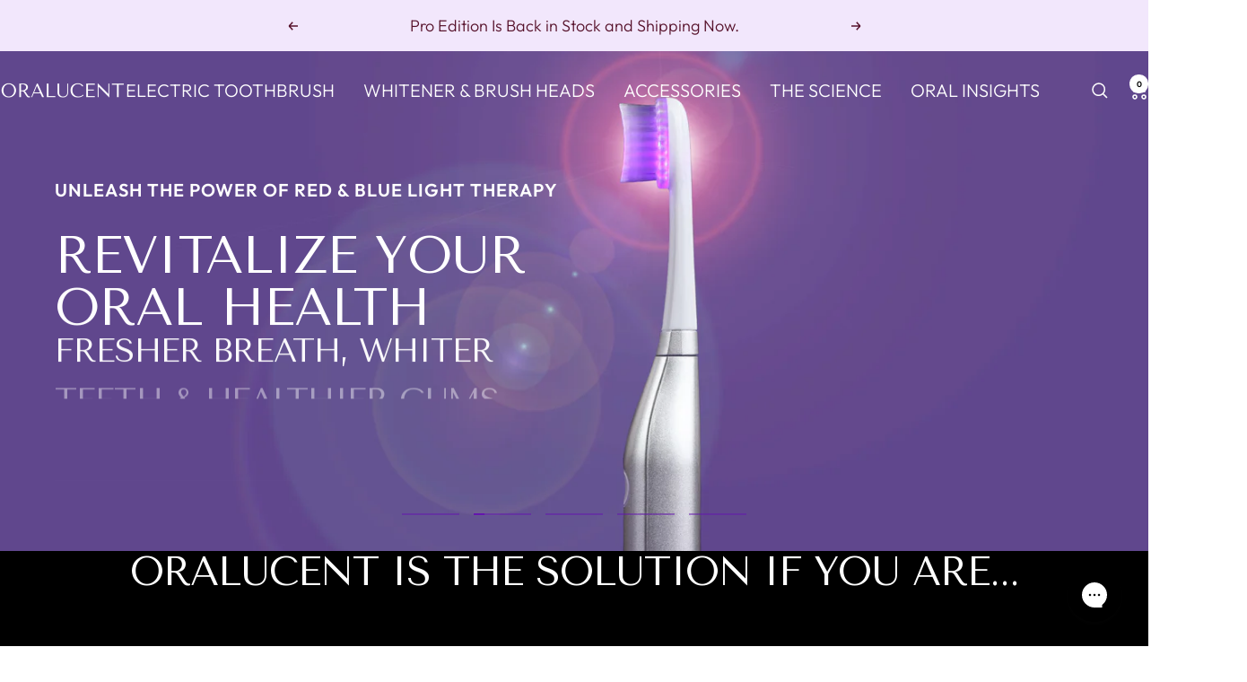

--- FILE ---
content_type: text/html; charset=utf-8
request_url: https://oralucent.com/
body_size: 47359
content:
<!doctype html><html class="no-js" lang="en" dir="ltr">
  <head>
    <meta charset="utf-8">
    <meta name="viewport" content="width=device-width, initial-scale=1.0, height=device-height, minimum-scale=1.0, maximum-scale=1.0">
    <meta name="theme-color" content="#000000">

    <title>Oralucent - Light Therapy Toothbrush | Healthier Gums &amp; Whiter Teeth</title><meta name="description" content="Experience superior oral health with Oralucent&#39;s innovative electric light therapy toothbrush, combining blue and red light therapy to eliminate harmful bacteria, reduce gum inflammation, and gently whiten teeth. Trusted by dentists and loved by 5000+ customers, Oralucent delivers a radiant, healthy smile."><link rel="canonical" href="https://oralucent.com/"><link rel="shortcut icon" href="//oralucent.com/cdn/shop/files/ORALUCENT_favicon.png?v=1734461714&width=96" type="image/png"><link rel="preconnect" href="https://cdn.shopify.com">
    <link rel="dns-prefetch" href="https://productreviews.shopifycdn.com">
    <link rel="dns-prefetch" href="https://www.google-analytics.com"><link rel="preconnect" href="https://fonts.shopifycdn.com" crossorigin><link rel="preload" as="style" href="//oralucent.com/cdn/shop/t/14/assets/theme.css?v=146484994967081889261752323318">
    <link rel="preload" as="style" href="//oralucent.com/cdn/shop/t/14/assets/custom.css?v=39681539851493279151752323318">
    <link rel="preload" as="script" href="//oralucent.com/cdn/shop/t/14/assets/vendor.js?v=32643890569905814191752323318">
    <link rel="preload" as="script" href="//oralucent.com/cdn/shop/t/14/assets/theme.js?v=82507515329480990091752323318"><meta property="og:type" content="website">
  <meta property="og:title" content="Oralucent - Light Therapy Toothbrush | Healthier Gums &amp; Whiter Teeth"><meta property="og:image" content="http://oralucent.com/cdn/shop/files/social.share.image_lavender_lit.png?v=1733758267&width=1024">
  <meta property="og:image:secure_url" content="https://oralucent.com/cdn/shop/files/social.share.image_lavender_lit.png?v=1733758267&width=1024">
  <meta property="og:image:width" content="1200">
  <meta property="og:image:height" content="628"><meta property="og:description" content="Experience superior oral health with Oralucent&#39;s innovative electric light therapy toothbrush, combining blue and red light therapy to eliminate harmful bacteria, reduce gum inflammation, and gently whiten teeth. Trusted by dentists and loved by 5000+ customers, Oralucent delivers a radiant, healthy smile."><meta property="og:url" content="https://oralucent.com/">
<meta property="og:site_name" content="Oralucent"><meta name="twitter:card" content="summary"><meta name="twitter:title" content="Oralucent - Light Therapy Toothbrush | Healthier Gums &amp; Whiter Teeth">
  <meta name="twitter:description" content="Experience superior oral health with Oralucent&#39;s innovative electric light therapy toothbrush, combining blue and red light therapy to eliminate harmful bacteria, reduce gum inflammation, and gently whiten teeth. Trusted by dentists and loved by 5000+ customers, Oralucent delivers a radiant, healthy smile."><meta name="twitter:image" content="https://oralucent.com/cdn/shop/files/social.share.image_lavender_lit.png?v=1733758267&width=1200">
  <meta name="twitter:image:alt" content="">
    <script type="application/ld+json">
  {
    "@context": "https://schema.org",
    "@type": "BreadcrumbList",
    "itemListElement": [{
        "@type": "ListItem",
        "position": 1,
        "name": "Home",
        "item": "https://oralucent.com"
      }]
  }
</script><script type="application/ld+json">
  [
    {
      "@context": "https://schema.org",
      "@type": "WebSite",
      "name": "Oralucent",
      "url": "https:\/\/oralucent.com",
      "potentialAction": {
        "@type": "SearchAction",
        "target": "https:\/\/oralucent.com\/search?q={search_term_string}",
        "query-input": "required name=search_term_string"
      }
    },
    {
      "@context": "https://schema.org",
      "@type": "Organization",
      "name": "Oralucent","url": "https:\/\/oralucent.com"
    }
  ]
  </script>
    <link rel="preload" href="//oralucent.com/cdn/fonts/tenor_sans/tenorsans_n4.966071a72c28462a9256039d3e3dc5b0cf314f65.woff2" as="font" type="font/woff2" crossorigin><link rel="preload" href="//oralucent.com/cdn/fonts/outfit/outfit_n3.8c97ae4c4fac7c2ea467a6dc784857f4de7e0e37.woff2" as="font" type="font/woff2" crossorigin><style>
  /* Typography (heading) */
  @font-face {
  font-family: "Tenor Sans";
  font-weight: 400;
  font-style: normal;
  font-display: swap;
  src: url("//oralucent.com/cdn/fonts/tenor_sans/tenorsans_n4.966071a72c28462a9256039d3e3dc5b0cf314f65.woff2") format("woff2"),
       url("//oralucent.com/cdn/fonts/tenor_sans/tenorsans_n4.2282841d948f9649ba5c3cad6ea46df268141820.woff") format("woff");
}

/* Typography (body) */
  @font-face {
  font-family: Outfit;
  font-weight: 300;
  font-style: normal;
  font-display: swap;
  src: url("//oralucent.com/cdn/fonts/outfit/outfit_n3.8c97ae4c4fac7c2ea467a6dc784857f4de7e0e37.woff2") format("woff2"),
       url("//oralucent.com/cdn/fonts/outfit/outfit_n3.b50a189ccde91f9bceee88f207c18c09f0b62a7b.woff") format("woff");
}

@font-face {
  font-family: Outfit;
  font-weight: 600;
  font-style: normal;
  font-display: swap;
  src: url("//oralucent.com/cdn/fonts/outfit/outfit_n6.dfcbaa80187851df2e8384061616a8eaa1702fdc.woff2") format("woff2"),
       url("//oralucent.com/cdn/fonts/outfit/outfit_n6.88384e9fc3e36038624caccb938f24ea8008a91d.woff") format("woff");
}

:root {--heading-color: 0, 0, 0;
    --text-color: 0, 0, 0;
    --background: 255, 255, 255;
    --secondary-background: 242, 231, 252;
    --border-color: 217, 217, 217;
    --border-color-darker: 153, 153, 153;
    --success-color: 46, 158, 123;
    --success-background: 213, 236, 229;
    --error-color: 222, 42, 42;
    --error-background: 253, 240, 240;
    --primary-button-background: 255, 255, 255;
    --primary-button-text-color: 86, 17, 42;
    --secondary-button-background: 155, 109, 198;
    --secondary-button-text-color: 255, 255, 255;
    --product-star-rating: 246, 164, 41;
    --product-on-sale-accent: 222, 42, 42;
    --product-sold-out-accent: 111, 113, 155;
    --product-custom-label-background: 64, 93, 230;
    --product-custom-label-text-color: 255, 255, 255;
    --product-custom-label-2-background: 243, 255, 52;
    --product-custom-label-2-text-color: 0, 0, 0;
    --product-low-stock-text-color: 222, 42, 42;
    --product-in-stock-text-color: 46, 158, 123;
    --loading-bar-background: 0, 0, 0;

    /* We duplicate some "base" colors as root colors, which is useful to use on drawer elements or popover without. Those should not be overridden to avoid issues */
    --root-heading-color: 0, 0, 0;
    --root-text-color: 0, 0, 0;
    --root-background: 255, 255, 255;
    --root-border-color: 217, 217, 217;
    --root-primary-button-background: 255, 255, 255;
    --root-primary-button-text-color: 86, 17, 42;

    --base-font-size: 20px;
    --heading-font-family: "Tenor Sans", sans-serif;
    --heading-font-weight: 400;
    --heading-font-style: normal;
    --heading-text-transform: uppercase;
    --text-font-family: Outfit, sans-serif;
    --text-font-weight: 300;
    --text-font-style: normal;
    --text-font-bold-weight: 600;

    /* Typography (font size) */
    --heading-xxsmall-font-size: 10px;
    --heading-xsmall-font-size: 10px;
    --heading-small-font-size: 11px;
    --heading-large-font-size: 32px;
    --heading-h1-font-size: 32px;
    --heading-h2-font-size: 28px;
    --heading-h3-font-size: 26px;
    --heading-h4-font-size: 22px;
    --heading-h5-font-size: 18px;
    --heading-h6-font-size: 16px;

    /* Control the look and feel of the theme by changing radius of various elements */
    --button-border-radius: 0px;
    --block-border-radius: 0px;
    --block-border-radius-reduced: 0px;
    --color-swatch-border-radius: 0px;

    /* Button size */
    --button-height: 48px;
    --button-small-height: 40px;

    /* Form related */
    --form-input-field-height: 48px;
    --form-input-gap: 16px;
    --form-submit-margin: 24px;

    /* Product listing related variables */
    --product-list-block-spacing: 32px;

    /* Video related */
    --play-button-background: 255, 255, 255;
    --play-button-arrow: 0, 0, 0;

    /* RTL support */
    --transform-logical-flip: 1;
    --transform-origin-start: left;
    --transform-origin-end: right;

    /* Other */
    --zoom-cursor-svg-url: url(//oralucent.com/cdn/shop/t/14/assets/zoom-cursor.svg?v=111868002769535087981752323318);
    --arrow-right-svg-url: url(//oralucent.com/cdn/shop/t/14/assets/arrow-right.svg?v=767533007870199191752323318);
    --arrow-left-svg-url: url(//oralucent.com/cdn/shop/t/14/assets/arrow-left.svg?v=177767533341674503171752323318);

    /* Some useful variables that we can reuse in our CSS. Some explanation are needed for some of them:
       - container-max-width-minus-gutters: represents the container max width without the edge gutters
       - container-outer-width: considering the screen width, represent all the space outside the container
       - container-outer-margin: same as container-outer-width but get set to 0 inside a container
       - container-inner-width: the effective space inside the container (minus gutters)
       - grid-column-width: represents the width of a single column of the grid
       - vertical-breather: this is a variable that defines the global "spacing" between sections, and inside the section
                            to create some "breath" and minimum spacing
     */
    --container-max-width: 1600px;
    --container-gutter: 24px;
    --container-max-width-minus-gutters: calc(var(--container-max-width) - (var(--container-gutter)) * 2);
    --container-outer-width: max(calc((100vw - var(--container-max-width-minus-gutters)) / 2), var(--container-gutter));
    --container-outer-margin: var(--container-outer-width);
    --container-inner-width: calc(100vw - var(--container-outer-width) * 2);

    --grid-column-count: 10;
    --grid-gap: 24px;
    --grid-column-width: calc((100vw - var(--container-outer-width) * 2 - var(--grid-gap) * (var(--grid-column-count) - 1)) / var(--grid-column-count));

    --vertical-breather: 28px;
    --vertical-breather-tight: 28px;

    /* Shopify related variables */
    --payment-terms-background-color: #ffffff;
  }

  @media screen and (min-width: 741px) {
    :root {
      --container-gutter: 40px;
      --grid-column-count: 20;
      --vertical-breather: 40px;
      --vertical-breather-tight: 40px;

      /* Typography (font size) */
      --heading-xsmall-font-size: 11px;
      --heading-small-font-size: 12px;
      --heading-large-font-size: 48px;
      --heading-h1-font-size: 48px;
      --heading-h2-font-size: 36px;
      --heading-h3-font-size: 30px;
      --heading-h4-font-size: 22px;
      --heading-h5-font-size: 18px;
      --heading-h6-font-size: 16px;

      /* Form related */
      --form-input-field-height: 52px;
      --form-submit-margin: 32px;

      /* Button size */
      --button-height: 52px;
      --button-small-height: 44px;
    }
  }

  @media screen and (min-width: 1200px) {
    :root {
      --vertical-breather: 48px;
      --vertical-breather-tight: 48px;
      --product-list-block-spacing: 48px;

      /* Typography */
      --heading-large-font-size: 58px;
      --heading-h1-font-size: 50px;
      --heading-h2-font-size: 44px;
      --heading-h3-font-size: 32px;
      --heading-h4-font-size: 26px;
      --heading-h5-font-size: 22px;
      --heading-h6-font-size: 16px;
    }
  }

  @media screen and (min-width: 1600px) {
    :root {
      --vertical-breather: 48px;
      --vertical-breather-tight: 48px;
    }
  }
</style>
    <script>
  // This allows to expose several variables to the global scope, to be used in scripts
  window.themeVariables = {
    settings: {
      direction: "ltr",
      pageType: "index",
      cartCount: 0,
      moneyFormat: "${{amount}}",
      moneyWithCurrencyFormat: "${{amount}} USD",
      showVendor: false,
      discountMode: "saving",
      currencyCodeEnabled: false,
      cartType: "drawer",
      cartCurrency: "USD",
      mobileZoomFactor: 2.5
    },

    routes: {
      host: "oralucent.com",
      rootUrl: "\/",
      rootUrlWithoutSlash: '',
      cartUrl: "\/cart",
      cartAddUrl: "\/cart\/add",
      cartChangeUrl: "\/cart\/change",
      searchUrl: "\/search",
      predictiveSearchUrl: "\/search\/suggest",
      productRecommendationsUrl: "\/recommendations\/products"
    },

    strings: {
      accessibilityDelete: "Delete",
      accessibilityClose: "Close",
      collectionSoldOut: "Sold out",
      collectionDiscount: "Save @savings@",
      productSalePrice: "Sale price",
      productRegularPrice: "Regular price",
      productFormUnavailable: "Unavailable",
      productFormSoldOut: "Sold out",
      productFormPreOrder: "Pre-order",
      productFormAddToCart: "Add to Cart",
      searchNoResults: "No results could be found.",
      searchNewSearch: "New search",
      searchProducts: "Products",
      searchArticles: "Journal",
      searchPages: "Pages",
      searchCollections: "Collections",
      cartViewCart: "View cart",
      cartItemAdded: "Item added to your cart!",
      cartItemAddedShort: "Added to your cart!",
      cartAddOrderNote: "Add order note",
      cartEditOrderNote: "Edit order note",
      shippingEstimatorNoResults: "Sorry, we do not ship to your address.",
      shippingEstimatorOneResult: "There is one shipping rate for your address:",
      shippingEstimatorMultipleResults: "There are several shipping rates for your address:",
      shippingEstimatorError: "One or more error occurred while retrieving shipping rates:"
    },

    libs: {
      flickity: "\/\/oralucent.com\/cdn\/shop\/t\/14\/assets\/flickity.js?v=176646718982628074891752323318",
      photoswipe: "\/\/oralucent.com\/cdn\/shop\/t\/14\/assets\/photoswipe.js?v=132268647426145925301752323318",
      qrCode: "\/\/oralucent.com\/cdn\/shopifycloud\/storefront\/assets\/themes_support\/vendor\/qrcode-3f2b403b.js"
    },

    breakpoints: {
      phone: 'screen and (max-width: 740px)',
      tablet: 'screen and (min-width: 741px) and (max-width: 999px)',
      tabletAndUp: 'screen and (min-width: 741px)',
      pocket: 'screen and (max-width: 999px)',
      lap: 'screen and (min-width: 1000px) and (max-width: 1199px)',
      lapAndUp: 'screen and (min-width: 1000px)',
      desktop: 'screen and (min-width: 1200px)',
      wide: 'screen and (min-width: 1400px)'
    }
  };

  window.addEventListener('pageshow', async () => {
    const cartContent = await (await fetch(`${window.themeVariables.routes.cartUrl}.js`, {cache: 'reload'})).json();
    document.documentElement.dispatchEvent(new CustomEvent('cart:refresh', {detail: {cart: cartContent}}));
  });

  if ('noModule' in HTMLScriptElement.prototype) {
    // Old browsers (like IE) that does not support module will be considered as if not executing JS at all
    document.documentElement.className = document.documentElement.className.replace('no-js', 'js');

    requestAnimationFrame(() => {
      const viewportHeight = (window.visualViewport ? window.visualViewport.height : document.documentElement.clientHeight);
      document.documentElement.style.setProperty('--window-height',viewportHeight + 'px');
    });
  }</script>

    <link rel="stylesheet" href="//oralucent.com/cdn/shop/t/14/assets/theme.css?v=146484994967081889261752323318">
    <link rel="stylesheet" href="//oralucent.com/cdn/shop/t/14/assets/custom.css?v=39681539851493279151752323318">

    <script src="//oralucent.com/cdn/shop/t/14/assets/vendor.js?v=32643890569905814191752323318" defer></script>
    <script src="//oralucent.com/cdn/shop/t/14/assets/theme.js?v=82507515329480990091752323318" defer></script>
    <script src="//oralucent.com/cdn/shop/t/14/assets/custom.js?v=24295400963747026301752323318" defer></script>

    <script>window.performance && window.performance.mark && window.performance.mark('shopify.content_for_header.start');</script><meta name="facebook-domain-verification" content="silqt8kasq1a0q2bxkw0rl4qfdk65y">
<meta name="google-site-verification" content="nIiyp__zR4CukZsqBQvrbkTvX2uivL8gl-FsofykjU4">
<meta id="shopify-digital-wallet" name="shopify-digital-wallet" content="/67051847847/digital_wallets/dialog">
<meta name="shopify-checkout-api-token" content="b6940d4aa8162d413d681f6d8f288941">
<meta id="in-context-paypal-metadata" data-shop-id="67051847847" data-venmo-supported="false" data-environment="production" data-locale="en_US" data-paypal-v4="true" data-currency="USD">
<script async="async" src="/checkouts/internal/preloads.js?locale=en-US"></script>
<link rel="preconnect" href="https://shop.app" crossorigin="anonymous">
<script async="async" src="https://shop.app/checkouts/internal/preloads.js?locale=en-US&shop_id=67051847847" crossorigin="anonymous"></script>
<script id="apple-pay-shop-capabilities" type="application/json">{"shopId":67051847847,"countryCode":"US","currencyCode":"USD","merchantCapabilities":["supports3DS"],"merchantId":"gid:\/\/shopify\/Shop\/67051847847","merchantName":"Oralucent","requiredBillingContactFields":["postalAddress","email"],"requiredShippingContactFields":["postalAddress","email"],"shippingType":"shipping","supportedNetworks":["visa","masterCard","amex","discover","elo","jcb"],"total":{"type":"pending","label":"Oralucent","amount":"1.00"},"shopifyPaymentsEnabled":true,"supportsSubscriptions":true}</script>
<script id="shopify-features" type="application/json">{"accessToken":"b6940d4aa8162d413d681f6d8f288941","betas":["rich-media-storefront-analytics"],"domain":"oralucent.com","predictiveSearch":true,"shopId":67051847847,"locale":"en"}</script>
<script>var Shopify = Shopify || {};
Shopify.shop = "oralucent-dev1.myshopify.com";
Shopify.locale = "en";
Shopify.currency = {"active":"USD","rate":"1.0"};
Shopify.country = "US";
Shopify.theme = {"name":"Back to School Promo_07.8.25","id":146125553831,"schema_name":"Focal","schema_version":"12.3.0","theme_store_id":714,"role":"main"};
Shopify.theme.handle = "null";
Shopify.theme.style = {"id":null,"handle":null};
Shopify.cdnHost = "oralucent.com/cdn";
Shopify.routes = Shopify.routes || {};
Shopify.routes.root = "/";</script>
<script type="module">!function(o){(o.Shopify=o.Shopify||{}).modules=!0}(window);</script>
<script>!function(o){function n(){var o=[];function n(){o.push(Array.prototype.slice.apply(arguments))}return n.q=o,n}var t=o.Shopify=o.Shopify||{};t.loadFeatures=n(),t.autoloadFeatures=n()}(window);</script>
<script>
  window.ShopifyPay = window.ShopifyPay || {};
  window.ShopifyPay.apiHost = "shop.app\/pay";
  window.ShopifyPay.redirectState = null;
</script>
<script id="shop-js-analytics" type="application/json">{"pageType":"index"}</script>
<script defer="defer" async type="module" src="//oralucent.com/cdn/shopifycloud/shop-js/modules/v2/client.init-shop-cart-sync_BT-GjEfc.en.esm.js"></script>
<script defer="defer" async type="module" src="//oralucent.com/cdn/shopifycloud/shop-js/modules/v2/chunk.common_D58fp_Oc.esm.js"></script>
<script defer="defer" async type="module" src="//oralucent.com/cdn/shopifycloud/shop-js/modules/v2/chunk.modal_xMitdFEc.esm.js"></script>
<script type="module">
  await import("//oralucent.com/cdn/shopifycloud/shop-js/modules/v2/client.init-shop-cart-sync_BT-GjEfc.en.esm.js");
await import("//oralucent.com/cdn/shopifycloud/shop-js/modules/v2/chunk.common_D58fp_Oc.esm.js");
await import("//oralucent.com/cdn/shopifycloud/shop-js/modules/v2/chunk.modal_xMitdFEc.esm.js");

  window.Shopify.SignInWithShop?.initShopCartSync?.({"fedCMEnabled":true,"windoidEnabled":true});

</script>
<script>
  window.Shopify = window.Shopify || {};
  if (!window.Shopify.featureAssets) window.Shopify.featureAssets = {};
  window.Shopify.featureAssets['shop-js'] = {"shop-cart-sync":["modules/v2/client.shop-cart-sync_DZOKe7Ll.en.esm.js","modules/v2/chunk.common_D58fp_Oc.esm.js","modules/v2/chunk.modal_xMitdFEc.esm.js"],"init-fed-cm":["modules/v2/client.init-fed-cm_B6oLuCjv.en.esm.js","modules/v2/chunk.common_D58fp_Oc.esm.js","modules/v2/chunk.modal_xMitdFEc.esm.js"],"shop-cash-offers":["modules/v2/client.shop-cash-offers_D2sdYoxE.en.esm.js","modules/v2/chunk.common_D58fp_Oc.esm.js","modules/v2/chunk.modal_xMitdFEc.esm.js"],"shop-login-button":["modules/v2/client.shop-login-button_QeVjl5Y3.en.esm.js","modules/v2/chunk.common_D58fp_Oc.esm.js","modules/v2/chunk.modal_xMitdFEc.esm.js"],"pay-button":["modules/v2/client.pay-button_DXTOsIq6.en.esm.js","modules/v2/chunk.common_D58fp_Oc.esm.js","modules/v2/chunk.modal_xMitdFEc.esm.js"],"shop-button":["modules/v2/client.shop-button_DQZHx9pm.en.esm.js","modules/v2/chunk.common_D58fp_Oc.esm.js","modules/v2/chunk.modal_xMitdFEc.esm.js"],"avatar":["modules/v2/client.avatar_BTnouDA3.en.esm.js"],"init-windoid":["modules/v2/client.init-windoid_CR1B-cfM.en.esm.js","modules/v2/chunk.common_D58fp_Oc.esm.js","modules/v2/chunk.modal_xMitdFEc.esm.js"],"init-shop-for-new-customer-accounts":["modules/v2/client.init-shop-for-new-customer-accounts_C_vY_xzh.en.esm.js","modules/v2/client.shop-login-button_QeVjl5Y3.en.esm.js","modules/v2/chunk.common_D58fp_Oc.esm.js","modules/v2/chunk.modal_xMitdFEc.esm.js"],"init-shop-email-lookup-coordinator":["modules/v2/client.init-shop-email-lookup-coordinator_BI7n9ZSv.en.esm.js","modules/v2/chunk.common_D58fp_Oc.esm.js","modules/v2/chunk.modal_xMitdFEc.esm.js"],"init-shop-cart-sync":["modules/v2/client.init-shop-cart-sync_BT-GjEfc.en.esm.js","modules/v2/chunk.common_D58fp_Oc.esm.js","modules/v2/chunk.modal_xMitdFEc.esm.js"],"shop-toast-manager":["modules/v2/client.shop-toast-manager_DiYdP3xc.en.esm.js","modules/v2/chunk.common_D58fp_Oc.esm.js","modules/v2/chunk.modal_xMitdFEc.esm.js"],"init-customer-accounts":["modules/v2/client.init-customer-accounts_D9ZNqS-Q.en.esm.js","modules/v2/client.shop-login-button_QeVjl5Y3.en.esm.js","modules/v2/chunk.common_D58fp_Oc.esm.js","modules/v2/chunk.modal_xMitdFEc.esm.js"],"init-customer-accounts-sign-up":["modules/v2/client.init-customer-accounts-sign-up_iGw4briv.en.esm.js","modules/v2/client.shop-login-button_QeVjl5Y3.en.esm.js","modules/v2/chunk.common_D58fp_Oc.esm.js","modules/v2/chunk.modal_xMitdFEc.esm.js"],"shop-follow-button":["modules/v2/client.shop-follow-button_CqMgW2wH.en.esm.js","modules/v2/chunk.common_D58fp_Oc.esm.js","modules/v2/chunk.modal_xMitdFEc.esm.js"],"checkout-modal":["modules/v2/client.checkout-modal_xHeaAweL.en.esm.js","modules/v2/chunk.common_D58fp_Oc.esm.js","modules/v2/chunk.modal_xMitdFEc.esm.js"],"shop-login":["modules/v2/client.shop-login_D91U-Q7h.en.esm.js","modules/v2/chunk.common_D58fp_Oc.esm.js","modules/v2/chunk.modal_xMitdFEc.esm.js"],"lead-capture":["modules/v2/client.lead-capture_BJmE1dJe.en.esm.js","modules/v2/chunk.common_D58fp_Oc.esm.js","modules/v2/chunk.modal_xMitdFEc.esm.js"],"payment-terms":["modules/v2/client.payment-terms_Ci9AEqFq.en.esm.js","modules/v2/chunk.common_D58fp_Oc.esm.js","modules/v2/chunk.modal_xMitdFEc.esm.js"]};
</script>
<script>(function() {
  var isLoaded = false;
  function asyncLoad() {
    if (isLoaded) return;
    isLoaded = true;
    var urls = ["https:\/\/d22lwxpnhu2n4a.cloudfront.net\/grommet\/shopify.js?shop=oralucent-dev1.myshopify.com","https:\/\/loox.io\/widget\/CQV1WaC5V2\/loox.1730739832989.js?shop=oralucent-dev1.myshopify.com","https:\/\/cdn-app.sealsubscriptions.com\/shopify\/public\/js\/sealsubscriptions.js?shop=oralucent-dev1.myshopify.com","\/\/cdn.shopify.com\/proxy\/f1c46c414e06d300f3e2b08c27fcdcd7551c1d69a7a3a09fb59dcb59f7dcfa4c\/api.goaffpro.com\/loader.js?shop=oralucent-dev1.myshopify.com\u0026sp-cache-control=cHVibGljLCBtYXgtYWdlPTkwMA","https:\/\/cdn.zigpoll.com\/zigpoll-shopify-embed.js?accountId=67c9fb1764f4c0ec3112f47b\u0026shop=oralucent-dev1.myshopify.com"];
    for (var i = 0; i < urls.length; i++) {
      var s = document.createElement('script');
      s.type = 'text/javascript';
      s.async = true;
      s.src = urls[i];
      var x = document.getElementsByTagName('script')[0];
      x.parentNode.insertBefore(s, x);
    }
  };
  if(window.attachEvent) {
    window.attachEvent('onload', asyncLoad);
  } else {
    window.addEventListener('load', asyncLoad, false);
  }
})();</script>
<script id="__st">var __st={"a":67051847847,"offset":-28800,"reqid":"4b071c85-aa87-43af-8ec1-2f0e8e118994-1769103873","pageurl":"oralucent.com\/","u":"0ec4147c94c3","p":"home"};</script>
<script>window.ShopifyPaypalV4VisibilityTracking = true;</script>
<script id="captcha-bootstrap">!function(){'use strict';const t='contact',e='account',n='new_comment',o=[[t,t],['blogs',n],['comments',n],[t,'customer']],c=[[e,'customer_login'],[e,'guest_login'],[e,'recover_customer_password'],[e,'create_customer']],r=t=>t.map((([t,e])=>`form[action*='/${t}']:not([data-nocaptcha='true']) input[name='form_type'][value='${e}']`)).join(','),a=t=>()=>t?[...document.querySelectorAll(t)].map((t=>t.form)):[];function s(){const t=[...o],e=r(t);return a(e)}const i='password',u='form_key',d=['recaptcha-v3-token','g-recaptcha-response','h-captcha-response',i],f=()=>{try{return window.sessionStorage}catch{return}},m='__shopify_v',_=t=>t.elements[u];function p(t,e,n=!1){try{const o=window.sessionStorage,c=JSON.parse(o.getItem(e)),{data:r}=function(t){const{data:e,action:n}=t;return t[m]||n?{data:e,action:n}:{data:t,action:n}}(c);for(const[e,n]of Object.entries(r))t.elements[e]&&(t.elements[e].value=n);n&&o.removeItem(e)}catch(o){console.error('form repopulation failed',{error:o})}}const l='form_type',E='cptcha';function T(t){t.dataset[E]=!0}const w=window,h=w.document,L='Shopify',v='ce_forms',y='captcha';let A=!1;((t,e)=>{const n=(g='f06e6c50-85a8-45c8-87d0-21a2b65856fe',I='https://cdn.shopify.com/shopifycloud/storefront-forms-hcaptcha/ce_storefront_forms_captcha_hcaptcha.v1.5.2.iife.js',D={infoText:'Protected by hCaptcha',privacyText:'Privacy',termsText:'Terms'},(t,e,n)=>{const o=w[L][v],c=o.bindForm;if(c)return c(t,g,e,D).then(n);var r;o.q.push([[t,g,e,D],n]),r=I,A||(h.body.append(Object.assign(h.createElement('script'),{id:'captcha-provider',async:!0,src:r})),A=!0)});var g,I,D;w[L]=w[L]||{},w[L][v]=w[L][v]||{},w[L][v].q=[],w[L][y]=w[L][y]||{},w[L][y].protect=function(t,e){n(t,void 0,e),T(t)},Object.freeze(w[L][y]),function(t,e,n,w,h,L){const[v,y,A,g]=function(t,e,n){const i=e?o:[],u=t?c:[],d=[...i,...u],f=r(d),m=r(i),_=r(d.filter((([t,e])=>n.includes(e))));return[a(f),a(m),a(_),s()]}(w,h,L),I=t=>{const e=t.target;return e instanceof HTMLFormElement?e:e&&e.form},D=t=>v().includes(t);t.addEventListener('submit',(t=>{const e=I(t);if(!e)return;const n=D(e)&&!e.dataset.hcaptchaBound&&!e.dataset.recaptchaBound,o=_(e),c=g().includes(e)&&(!o||!o.value);(n||c)&&t.preventDefault(),c&&!n&&(function(t){try{if(!f())return;!function(t){const e=f();if(!e)return;const n=_(t);if(!n)return;const o=n.value;o&&e.removeItem(o)}(t);const e=Array.from(Array(32),(()=>Math.random().toString(36)[2])).join('');!function(t,e){_(t)||t.append(Object.assign(document.createElement('input'),{type:'hidden',name:u})),t.elements[u].value=e}(t,e),function(t,e){const n=f();if(!n)return;const o=[...t.querySelectorAll(`input[type='${i}']`)].map((({name:t})=>t)),c=[...d,...o],r={};for(const[a,s]of new FormData(t).entries())c.includes(a)||(r[a]=s);n.setItem(e,JSON.stringify({[m]:1,action:t.action,data:r}))}(t,e)}catch(e){console.error('failed to persist form',e)}}(e),e.submit())}));const S=(t,e)=>{t&&!t.dataset[E]&&(n(t,e.some((e=>e===t))),T(t))};for(const o of['focusin','change'])t.addEventListener(o,(t=>{const e=I(t);D(e)&&S(e,y())}));const B=e.get('form_key'),M=e.get(l),P=B&&M;t.addEventListener('DOMContentLoaded',(()=>{const t=y();if(P)for(const e of t)e.elements[l].value===M&&p(e,B);[...new Set([...A(),...v().filter((t=>'true'===t.dataset.shopifyCaptcha))])].forEach((e=>S(e,t)))}))}(h,new URLSearchParams(w.location.search),n,t,e,['guest_login'])})(!0,!0)}();</script>
<script integrity="sha256-4kQ18oKyAcykRKYeNunJcIwy7WH5gtpwJnB7kiuLZ1E=" data-source-attribution="shopify.loadfeatures" defer="defer" src="//oralucent.com/cdn/shopifycloud/storefront/assets/storefront/load_feature-a0a9edcb.js" crossorigin="anonymous"></script>
<script crossorigin="anonymous" defer="defer" src="//oralucent.com/cdn/shopifycloud/storefront/assets/shopify_pay/storefront-65b4c6d7.js?v=20250812"></script>
<script data-source-attribution="shopify.dynamic_checkout.dynamic.init">var Shopify=Shopify||{};Shopify.PaymentButton=Shopify.PaymentButton||{isStorefrontPortableWallets:!0,init:function(){window.Shopify.PaymentButton.init=function(){};var t=document.createElement("script");t.src="https://oralucent.com/cdn/shopifycloud/portable-wallets/latest/portable-wallets.en.js",t.type="module",document.head.appendChild(t)}};
</script>
<script data-source-attribution="shopify.dynamic_checkout.buyer_consent">
  function portableWalletsHideBuyerConsent(e){var t=document.getElementById("shopify-buyer-consent"),n=document.getElementById("shopify-subscription-policy-button");t&&n&&(t.classList.add("hidden"),t.setAttribute("aria-hidden","true"),n.removeEventListener("click",e))}function portableWalletsShowBuyerConsent(e){var t=document.getElementById("shopify-buyer-consent"),n=document.getElementById("shopify-subscription-policy-button");t&&n&&(t.classList.remove("hidden"),t.removeAttribute("aria-hidden"),n.addEventListener("click",e))}window.Shopify?.PaymentButton&&(window.Shopify.PaymentButton.hideBuyerConsent=portableWalletsHideBuyerConsent,window.Shopify.PaymentButton.showBuyerConsent=portableWalletsShowBuyerConsent);
</script>
<script data-source-attribution="shopify.dynamic_checkout.cart.bootstrap">document.addEventListener("DOMContentLoaded",(function(){function t(){return document.querySelector("shopify-accelerated-checkout-cart, shopify-accelerated-checkout")}if(t())Shopify.PaymentButton.init();else{new MutationObserver((function(e,n){t()&&(Shopify.PaymentButton.init(),n.disconnect())})).observe(document.body,{childList:!0,subtree:!0})}}));
</script>
<link id="shopify-accelerated-checkout-styles" rel="stylesheet" media="screen" href="https://oralucent.com/cdn/shopifycloud/portable-wallets/latest/accelerated-checkout-backwards-compat.css" crossorigin="anonymous">
<style id="shopify-accelerated-checkout-cart">
        #shopify-buyer-consent {
  margin-top: 1em;
  display: inline-block;
  width: 100%;
}

#shopify-buyer-consent.hidden {
  display: none;
}

#shopify-subscription-policy-button {
  background: none;
  border: none;
  padding: 0;
  text-decoration: underline;
  font-size: inherit;
  cursor: pointer;
}

#shopify-subscription-policy-button::before {
  box-shadow: none;
}

      </style>

<script>window.performance && window.performance.mark && window.performance.mark('shopify.content_for_header.end');</script>
<script>
    (function (c, s, q, u, a, r, e) {
        c.hj=c.hj||function(){(c.hj.q=c.hj.q||[]).push(arguments)};
        c._hjSettings = { hjid: a };
        r = s.getElementsByTagName('head')[0];
        e = s.createElement('script');
        e.async = true;
        e.src = q + c._hjSettings.hjid + u;
        r.appendChild(e);
    })(window, document, 'https://static.hj.contentsquare.net/c/csq-', '.js', 5262434);
  </script><!-- BEGIN app block: shopify://apps/klaviyo-email-marketing-sms/blocks/klaviyo-onsite-embed/2632fe16-c075-4321-a88b-50b567f42507 -->












  <script async src="https://static.klaviyo.com/onsite/js/TBM9ES/klaviyo.js?company_id=TBM9ES"></script>
  <script>!function(){if(!window.klaviyo){window._klOnsite=window._klOnsite||[];try{window.klaviyo=new Proxy({},{get:function(n,i){return"push"===i?function(){var n;(n=window._klOnsite).push.apply(n,arguments)}:function(){for(var n=arguments.length,o=new Array(n),w=0;w<n;w++)o[w]=arguments[w];var t="function"==typeof o[o.length-1]?o.pop():void 0,e=new Promise((function(n){window._klOnsite.push([i].concat(o,[function(i){t&&t(i),n(i)}]))}));return e}}})}catch(n){window.klaviyo=window.klaviyo||[],window.klaviyo.push=function(){var n;(n=window._klOnsite).push.apply(n,arguments)}}}}();</script>

  




  <script>
    window.klaviyoReviewsProductDesignMode = false
  </script>







<!-- END app block --><!-- BEGIN app block: shopify://apps/triplewhale/blocks/triple_pixel_snippet/483d496b-3f1a-4609-aea7-8eee3b6b7a2a --><link rel='preconnect dns-prefetch' href='https://api.config-security.com/' crossorigin />
<link rel='preconnect dns-prefetch' href='https://conf.config-security.com/' crossorigin />
<script>
/* >> TriplePixel :: start*/
window.TriplePixelData={TripleName:"oralucent-dev1.myshopify.com",ver:"2.16",plat:"SHOPIFY",isHeadless:false,src:'SHOPIFY_EXT',product:{id:"",name:``,price:"",variant:""},search:"",collection:"",cart:"drawer",template:"index",curr:"USD" || "USD"},function(W,H,A,L,E,_,B,N){function O(U,T,P,H,R){void 0===R&&(R=!1),H=new XMLHttpRequest,P?(H.open("POST",U,!0),H.setRequestHeader("Content-Type","text/plain")):H.open("GET",U,!0),H.send(JSON.stringify(P||{})),H.onreadystatechange=function(){4===H.readyState&&200===H.status?(R=H.responseText,U.includes("/first")?eval(R):P||(N[B]=R)):(299<H.status||H.status<200)&&T&&!R&&(R=!0,O(U,T-1,P))}}if(N=window,!N[H+"sn"]){N[H+"sn"]=1,L=function(){return Date.now().toString(36)+"_"+Math.random().toString(36)};try{A.setItem(H,1+(0|A.getItem(H)||0)),(E=JSON.parse(A.getItem(H+"U")||"[]")).push({u:location.href,r:document.referrer,t:Date.now(),id:L()}),A.setItem(H+"U",JSON.stringify(E))}catch(e){}var i,m,p;A.getItem('"!nC`')||(_=A,A=N,A[H]||(E=A[H]=function(t,e,i){return void 0===i&&(i=[]),"State"==t?E.s:(W=L(),(E._q=E._q||[]).push([W,t,e].concat(i)),W)},E.s="Installed",E._q=[],E.ch=W,B="configSecurityConfModel",N[B]=1,O("https://conf.config-security.com/model",5),i=L(),m=A[atob("c2NyZWVu")],_.setItem("di_pmt_wt",i),p={id:i,action:"profile",avatar:_.getItem("auth-security_rand_salt_"),time:m[atob("d2lkdGg=")]+":"+m[atob("aGVpZ2h0")],host:A.TriplePixelData.TripleName,plat:A.TriplePixelData.plat,url:window.location.href.slice(0,500),ref:document.referrer,ver:A.TriplePixelData.ver},O("https://api.config-security.com/event",5,p),O("https://api.config-security.com/first?host=".concat(p.host,"&plat=").concat(p.plat),5)))}}("","TriplePixel",localStorage);
/* << TriplePixel :: end*/
</script>



<!-- END app block --><!-- BEGIN app block: shopify://apps/mntn/blocks/tracking-pixel/d40b5b2f-bf84-4a06-b576-832ad24a8652 -->
<!-- MNTN Tracking Pixel Start -->
<script id="mntn_tracking_pixel" type="text/javascript">
const isUSShopper = window.Shopify  && window.Shopify.country === "US";

if (!window.Shopify || isUSShopper) {
	(function(){"use strict";var e=null,b="4.0.0",
	n="44203",
	additional="term=value",
	t,r,i;try{t=top.document.referer!==""?encodeURIComponent(top.document.referrer.substring(0,2048)):""}catch(o){t=document.referrer!==null?document.referrer.toString().substring(0,2048):""}try{r=window&&window.top&&document.location&&window.top.location===document.location?document.location:window&&window.top&&window.top.location&&""!==window.top.location?window.top.location:document.location}catch(u){r=document.location}try{i=parent.location.href!==""?encodeURIComponent(parent.location.href.toString().substring(0,2048)):""}catch(a){try{i=r!==null?encodeURIComponent(r.toString().substring(0,2048)):""}catch(f){i=""}}var l,c=document.createElement("script"),h=null,p=document.getElementsByTagName("script"),d=Number(p.length)-1,v=document.getElementsByTagName("script")[d];if(typeof l==="undefined"){l=Math.floor(Math.random()*1e17)}h="dx.mountain.com/spx?"+"dxver="+b+"&shaid="+n+"&tdr="+t+"&plh="+i+"&cb="+l+additional;c.type="text/javascript";c.src=("https:"===document.location.protocol?"https://":"http://")+h;v.parentNode.insertBefore(c,v)})()
}
</script>
<!-- MNTN Tracking Pixel End -->

<!-- MNTN DataLayer Start -->

<!-- MNTN DataLayer End -->

<!-- END app block --><!-- BEGIN app block: shopify://apps/p884569m3-opensend/blocks/opensend/7cbd0089-4ca7-4d3c-a455-57538438101a -->
<script type='text/javascript'>
!function(s) {
  let o = s.createElement('script'), u = s.getElementsByTagName('script')[0];
  o.src = 'https://cdn.aggle.net/oir/oir.min.js';
  o.async = !0, o.setAttribute('oirtyp', '48b1feaa'), o.setAttribute('oirid', 'P884569M3');
  u.parentNode.insertBefore(o, u);
}(document);
</script>

<script type='text/javascript'>
!function(e) {
  let t = {  };
  (e._oirtrk = e._oirtrk || []).push(['track', 'on-site', t]);
}(window);
</script>


<!-- END app block --><!-- BEGIN app block: shopify://apps/gorgias-live-chat-helpdesk/blocks/gorgias/a66db725-7b96-4e3f-916e-6c8e6f87aaaa -->
<script defer data-gorgias-loader-chat src="https://config.gorgias.chat/bundle-loader/shopify/oralucent-dev1.myshopify.com"></script>


<script defer data-gorgias-loader-convert  src="https://content.9gtb.com/loader.js"></script>


<script defer data-gorgias-loader-mailto-replace  src="https://config.gorgias.help/api/contact-forms/replace-mailto-script.js?shopName=oralucent-dev1"></script>


<!-- END app block --><!-- BEGIN app block: shopify://apps/kaching-bundles/blocks/app-embed-block/6c637362-a106-4a32-94ac-94dcfd68cdb8 -->
<!-- Kaching Bundles App Embed -->

<!-- BEGIN app snippet: app-embed-content --><script>
  // Prevent duplicate initialization if both app embeds are enabled
  if (window.kachingBundlesAppEmbedLoaded) {
    console.warn('[Kaching Bundles] Multiple app embed blocks detected. Please disable one of them. Skipping duplicate initialization.');
  } else {
    window.kachingBundlesAppEmbedLoaded = true;
    window.kachingBundlesEnabled = true;
    window.kachingBundlesInitialized = false;

    // Allow calling kachingBundlesInitialize before the script is loaded
    (() => {
      let shouldInitialize = false;
      let realInitialize = null;

      window.kachingBundlesInitialize = () => {
        if (realInitialize) {
          realInitialize();
        } else {
          shouldInitialize = true;
        }
      };

      Object.defineProperty(window, '__kachingBundlesInitializeInternal', {
        set(fn) {
          realInitialize = fn;
          if (shouldInitialize) {
            shouldInitialize = false;
            fn();
          }
        },
        get() {
          return realInitialize;
        }
      });
    })();
  }
</script>

<script id="kaching-bundles-config" type="application/json">
  

  {
    "shopifyDomain": "oralucent-dev1.myshopify.com",
    "moneyFormat": "${{amount}}",
    "locale": "en",
    "liquidLocale": "en",
    "country": "US",
    "currencyRate": 1,
    "marketId": 47945416871,
    "productId": null,
    "storefrontAccessToken": "19ea51e11645b14a086f2d3228306f1a",
    "accessScopes": ["unauthenticated_read_product_inventory","unauthenticated_read_product_listings","unauthenticated_read_selling_plans"],
    "customApiHost": null,
    "keepQuantityInput": false,
    "ignoreDeselect": false,
    "ignoreUnitPrice": false,
    "requireCustomerLogin": false,
    "abTestsRunning": true,
    "webPixel": true,
    "b2bCustomer": false,
    "isLoggedIn": false,
    "preview": false,
    "defaultTranslations": {
      "system.out_of_stock": "There\u0026#39;s not enough items in our stock, please select smaller bundle.",
      "system.invalid_variant": "Sorry, this is not currently available.",
      "system.unavailable_option_value": "Unavailable"
    },
    "customSelectors": {
      "quantity": null,
      "addToCartButton": null,
      "variantPicker": null,
      "price": null,
      "priceCompare": null
    },
    "shopCustomStyles": "",
    "featureFlags": {"native_swatches_disabled":false,"remove_variant_change_delay":false,"legacy_saved_percentage":false,"initialize_with_form_variant":false,"disable_variant_option_sync":false,"observe_form_selling_plan":false,"price_rounding_v2":false,"variant_images":false,"form_items_array":false,"hide_missing_variants":false}

  }
</script>



<link rel="modulepreload" href="https://cdn.shopify.com/extensions/019be591-384b-7d43-9c44-769fe2b3dd0b/kaching-bundles-1560/assets/kaching-bundles.js" crossorigin="anonymous" fetchpriority="high">
<script type="module" src="https://cdn.shopify.com/extensions/019be591-384b-7d43-9c44-769fe2b3dd0b/kaching-bundles-1560/assets/loader.js" crossorigin="anonymous" fetchpriority="high"></script>
<link rel="stylesheet" href="https://cdn.shopify.com/extensions/019be591-384b-7d43-9c44-769fe2b3dd0b/kaching-bundles-1560/assets/kaching-bundles.css" media="print" onload="this.media='all'" fetchpriority="high">

<style>
  .kaching-bundles__block {
    display: none;
  }

  .kaching-bundles-sticky-atc {
    display: none;
  }
</style>




<!-- END app snippet -->

<!-- Kaching Bundles App Embed End -->


<!-- END app block --><link href="https://monorail-edge.shopifysvc.com" rel="dns-prefetch">
<script>(function(){if ("sendBeacon" in navigator && "performance" in window) {try {var session_token_from_headers = performance.getEntriesByType('navigation')[0].serverTiming.find(x => x.name == '_s').description;} catch {var session_token_from_headers = undefined;}var session_cookie_matches = document.cookie.match(/_shopify_s=([^;]*)/);var session_token_from_cookie = session_cookie_matches && session_cookie_matches.length === 2 ? session_cookie_matches[1] : "";var session_token = session_token_from_headers || session_token_from_cookie || "";function handle_abandonment_event(e) {var entries = performance.getEntries().filter(function(entry) {return /monorail-edge.shopifysvc.com/.test(entry.name);});if (!window.abandonment_tracked && entries.length === 0) {window.abandonment_tracked = true;var currentMs = Date.now();var navigation_start = performance.timing.navigationStart;var payload = {shop_id: 67051847847,url: window.location.href,navigation_start,duration: currentMs - navigation_start,session_token,page_type: "index"};window.navigator.sendBeacon("https://monorail-edge.shopifysvc.com/v1/produce", JSON.stringify({schema_id: "online_store_buyer_site_abandonment/1.1",payload: payload,metadata: {event_created_at_ms: currentMs,event_sent_at_ms: currentMs}}));}}window.addEventListener('pagehide', handle_abandonment_event);}}());</script>
<script id="web-pixels-manager-setup">(function e(e,d,r,n,o){if(void 0===o&&(o={}),!Boolean(null===(a=null===(i=window.Shopify)||void 0===i?void 0:i.analytics)||void 0===a?void 0:a.replayQueue)){var i,a;window.Shopify=window.Shopify||{};var t=window.Shopify;t.analytics=t.analytics||{};var s=t.analytics;s.replayQueue=[],s.publish=function(e,d,r){return s.replayQueue.push([e,d,r]),!0};try{self.performance.mark("wpm:start")}catch(e){}var l=function(){var e={modern:/Edge?\/(1{2}[4-9]|1[2-9]\d|[2-9]\d{2}|\d{4,})\.\d+(\.\d+|)|Firefox\/(1{2}[4-9]|1[2-9]\d|[2-9]\d{2}|\d{4,})\.\d+(\.\d+|)|Chrom(ium|e)\/(9{2}|\d{3,})\.\d+(\.\d+|)|(Maci|X1{2}).+ Version\/(15\.\d+|(1[6-9]|[2-9]\d|\d{3,})\.\d+)([,.]\d+|)( \(\w+\)|)( Mobile\/\w+|) Safari\/|Chrome.+OPR\/(9{2}|\d{3,})\.\d+\.\d+|(CPU[ +]OS|iPhone[ +]OS|CPU[ +]iPhone|CPU IPhone OS|CPU iPad OS)[ +]+(15[._]\d+|(1[6-9]|[2-9]\d|\d{3,})[._]\d+)([._]\d+|)|Android:?[ /-](13[3-9]|1[4-9]\d|[2-9]\d{2}|\d{4,})(\.\d+|)(\.\d+|)|Android.+Firefox\/(13[5-9]|1[4-9]\d|[2-9]\d{2}|\d{4,})\.\d+(\.\d+|)|Android.+Chrom(ium|e)\/(13[3-9]|1[4-9]\d|[2-9]\d{2}|\d{4,})\.\d+(\.\d+|)|SamsungBrowser\/([2-9]\d|\d{3,})\.\d+/,legacy:/Edge?\/(1[6-9]|[2-9]\d|\d{3,})\.\d+(\.\d+|)|Firefox\/(5[4-9]|[6-9]\d|\d{3,})\.\d+(\.\d+|)|Chrom(ium|e)\/(5[1-9]|[6-9]\d|\d{3,})\.\d+(\.\d+|)([\d.]+$|.*Safari\/(?![\d.]+ Edge\/[\d.]+$))|(Maci|X1{2}).+ Version\/(10\.\d+|(1[1-9]|[2-9]\d|\d{3,})\.\d+)([,.]\d+|)( \(\w+\)|)( Mobile\/\w+|) Safari\/|Chrome.+OPR\/(3[89]|[4-9]\d|\d{3,})\.\d+\.\d+|(CPU[ +]OS|iPhone[ +]OS|CPU[ +]iPhone|CPU IPhone OS|CPU iPad OS)[ +]+(10[._]\d+|(1[1-9]|[2-9]\d|\d{3,})[._]\d+)([._]\d+|)|Android:?[ /-](13[3-9]|1[4-9]\d|[2-9]\d{2}|\d{4,})(\.\d+|)(\.\d+|)|Mobile Safari.+OPR\/([89]\d|\d{3,})\.\d+\.\d+|Android.+Firefox\/(13[5-9]|1[4-9]\d|[2-9]\d{2}|\d{4,})\.\d+(\.\d+|)|Android.+Chrom(ium|e)\/(13[3-9]|1[4-9]\d|[2-9]\d{2}|\d{4,})\.\d+(\.\d+|)|Android.+(UC? ?Browser|UCWEB|U3)[ /]?(15\.([5-9]|\d{2,})|(1[6-9]|[2-9]\d|\d{3,})\.\d+)\.\d+|SamsungBrowser\/(5\.\d+|([6-9]|\d{2,})\.\d+)|Android.+MQ{2}Browser\/(14(\.(9|\d{2,})|)|(1[5-9]|[2-9]\d|\d{3,})(\.\d+|))(\.\d+|)|K[Aa][Ii]OS\/(3\.\d+|([4-9]|\d{2,})\.\d+)(\.\d+|)/},d=e.modern,r=e.legacy,n=navigator.userAgent;return n.match(d)?"modern":n.match(r)?"legacy":"unknown"}(),u="modern"===l?"modern":"legacy",c=(null!=n?n:{modern:"",legacy:""})[u],f=function(e){return[e.baseUrl,"/wpm","/b",e.hashVersion,"modern"===e.buildTarget?"m":"l",".js"].join("")}({baseUrl:d,hashVersion:r,buildTarget:u}),m=function(e){var d=e.version,r=e.bundleTarget,n=e.surface,o=e.pageUrl,i=e.monorailEndpoint;return{emit:function(e){var a=e.status,t=e.errorMsg,s=(new Date).getTime(),l=JSON.stringify({metadata:{event_sent_at_ms:s},events:[{schema_id:"web_pixels_manager_load/3.1",payload:{version:d,bundle_target:r,page_url:o,status:a,surface:n,error_msg:t},metadata:{event_created_at_ms:s}}]});if(!i)return console&&console.warn&&console.warn("[Web Pixels Manager] No Monorail endpoint provided, skipping logging."),!1;try{return self.navigator.sendBeacon.bind(self.navigator)(i,l)}catch(e){}var u=new XMLHttpRequest;try{return u.open("POST",i,!0),u.setRequestHeader("Content-Type","text/plain"),u.send(l),!0}catch(e){return console&&console.warn&&console.warn("[Web Pixels Manager] Got an unhandled error while logging to Monorail."),!1}}}}({version:r,bundleTarget:l,surface:e.surface,pageUrl:self.location.href,monorailEndpoint:e.monorailEndpoint});try{o.browserTarget=l,function(e){var d=e.src,r=e.async,n=void 0===r||r,o=e.onload,i=e.onerror,a=e.sri,t=e.scriptDataAttributes,s=void 0===t?{}:t,l=document.createElement("script"),u=document.querySelector("head"),c=document.querySelector("body");if(l.async=n,l.src=d,a&&(l.integrity=a,l.crossOrigin="anonymous"),s)for(var f in s)if(Object.prototype.hasOwnProperty.call(s,f))try{l.dataset[f]=s[f]}catch(e){}if(o&&l.addEventListener("load",o),i&&l.addEventListener("error",i),u)u.appendChild(l);else{if(!c)throw new Error("Did not find a head or body element to append the script");c.appendChild(l)}}({src:f,async:!0,onload:function(){if(!function(){var e,d;return Boolean(null===(d=null===(e=window.Shopify)||void 0===e?void 0:e.analytics)||void 0===d?void 0:d.initialized)}()){var d=window.webPixelsManager.init(e)||void 0;if(d){var r=window.Shopify.analytics;r.replayQueue.forEach((function(e){var r=e[0],n=e[1],o=e[2];d.publishCustomEvent(r,n,o)})),r.replayQueue=[],r.publish=d.publishCustomEvent,r.visitor=d.visitor,r.initialized=!0}}},onerror:function(){return m.emit({status:"failed",errorMsg:"".concat(f," has failed to load")})},sri:function(e){var d=/^sha384-[A-Za-z0-9+/=]+$/;return"string"==typeof e&&d.test(e)}(c)?c:"",scriptDataAttributes:o}),m.emit({status:"loading"})}catch(e){m.emit({status:"failed",errorMsg:(null==e?void 0:e.message)||"Unknown error"})}}})({shopId: 67051847847,storefrontBaseUrl: "https://oralucent.com",extensionsBaseUrl: "https://extensions.shopifycdn.com/cdn/shopifycloud/web-pixels-manager",monorailEndpoint: "https://monorail-edge.shopifysvc.com/unstable/produce_batch",surface: "storefront-renderer",enabledBetaFlags: ["2dca8a86"],webPixelsConfigList: [{"id":"1723367591","configuration":"{\"shopToken\":\"OU53TlVkdGdsd0h1dnRobWpNZTlwWTNwc1Z2aytIY1J1QT09LS01N1V2amJXMjFaUlZUNTNvLS1NK0hycVdQNjY3VG5WdWhBV2dpQ2ZBPT0=\",\"trackingUrl\":\"https:\\\/\\\/events-ocu.zipify.com\\\/events\"}","eventPayloadVersion":"v1","runtimeContext":"STRICT","scriptVersion":"900ed9c7affd21e82057ec2f7c1b4546","type":"APP","apiClientId":4339901,"privacyPurposes":["ANALYTICS","MARKETING"],"dataSharingAdjustments":{"protectedCustomerApprovalScopes":["read_customer_personal_data"]}},{"id":"1517093031","configuration":"{\"accountID\":\"TBM9ES\",\"webPixelConfig\":\"eyJlbmFibGVBZGRlZFRvQ2FydEV2ZW50cyI6IHRydWV9\"}","eventPayloadVersion":"v1","runtimeContext":"STRICT","scriptVersion":"524f6c1ee37bacdca7657a665bdca589","type":"APP","apiClientId":123074,"privacyPurposes":["ANALYTICS","MARKETING"],"dataSharingAdjustments":{"protectedCustomerApprovalScopes":["read_customer_address","read_customer_email","read_customer_name","read_customer_personal_data","read_customer_phone"]}},{"id":"1385595047","configuration":"{\"shopifyDomain\":\"oralucent-dev1.myshopify.com\"}","eventPayloadVersion":"v1","runtimeContext":"STRICT","scriptVersion":"9eba9e140ed77b68050995c4baf6bc1d","type":"APP","apiClientId":2935586817,"privacyPurposes":[],"dataSharingAdjustments":{"protectedCustomerApprovalScopes":["read_customer_personal_data"]}},{"id":"1287684263","configuration":"{\"storeHandle\":\"oralucent-dev1.myshopify.com\", \"publisherId\": \"P884569M3\"}","eventPayloadVersion":"v1","runtimeContext":"STRICT","scriptVersion":"b2309729ceb17e1d4a0464d22a77143e","type":"APP","apiClientId":268787384321,"privacyPurposes":["ANALYTICS","MARKETING","SALE_OF_DATA"],"dataSharingAdjustments":{"protectedCustomerApprovalScopes":["read_customer_address","read_customer_email","read_customer_name","read_customer_phone","read_customer_personal_data"]}},{"id":"1196556455","configuration":"{\"mntnAID\":\"44203\"}","eventPayloadVersion":"v1","runtimeContext":"STRICT","scriptVersion":"b8ecc2eedc793aefdb0d20e94c7addf0","type":"APP","apiClientId":27490025473,"privacyPurposes":["ANALYTICS","MARKETING"],"dataSharingAdjustments":{"protectedCustomerApprovalScopes":["read_customer_personal_data"]}},{"id":"819364007","configuration":"{\"ti\":\"343105025\",\"endpoint\":\"https:\/\/bat.bing.com\/action\/0\"}","eventPayloadVersion":"v1","runtimeContext":"STRICT","scriptVersion":"5ee93563fe31b11d2d65e2f09a5229dc","type":"APP","apiClientId":2997493,"privacyPurposes":["ANALYTICS","MARKETING","SALE_OF_DATA"],"dataSharingAdjustments":{"protectedCustomerApprovalScopes":["read_customer_personal_data"]}},{"id":"819265703","configuration":"{\"shopId\":\"oralucent-dev1.myshopify.com\"}","eventPayloadVersion":"v1","runtimeContext":"STRICT","scriptVersion":"674c31de9c131805829c42a983792da6","type":"APP","apiClientId":2753413,"privacyPurposes":["ANALYTICS","MARKETING","SALE_OF_DATA"],"dataSharingAdjustments":{"protectedCustomerApprovalScopes":["read_customer_address","read_customer_email","read_customer_name","read_customer_personal_data","read_customer_phone"]}},{"id":"816742567","configuration":"{\"pixel_id\":\"299497555534979\",\"pixel_type\":\"facebook_pixel\"}","eventPayloadVersion":"v1","runtimeContext":"OPEN","scriptVersion":"ca16bc87fe92b6042fbaa3acc2fbdaa6","type":"APP","apiClientId":2329312,"privacyPurposes":["ANALYTICS","MARKETING","SALE_OF_DATA"],"dataSharingAdjustments":{"protectedCustomerApprovalScopes":["read_customer_address","read_customer_email","read_customer_name","read_customer_personal_data","read_customer_phone"]}},{"id":"781320359","configuration":"{\"config\":\"{\\\"pixel_id\\\":\\\"G-RNKBFK88TV\\\",\\\"target_country\\\":\\\"US\\\",\\\"gtag_events\\\":[{\\\"type\\\":\\\"begin_checkout\\\",\\\"action_label\\\":[\\\"G-RNKBFK88TV\\\",\\\"AW-787829098\\\/iv29CJ-0h7UDEOqi1fcC\\\"]},{\\\"type\\\":\\\"search\\\",\\\"action_label\\\":[\\\"G-RNKBFK88TV\\\",\\\"AW-787829098\\\/4odtCJq1h7UDEOqi1fcC\\\"]},{\\\"type\\\":\\\"view_item\\\",\\\"action_label\\\":[\\\"G-RNKBFK88TV\\\",\\\"AW-787829098\\\/uFdbCJm0h7UDEOqi1fcC\\\",\\\"MC-3580NDN9N4\\\"]},{\\\"type\\\":\\\"purchase\\\",\\\"action_label\\\":[\\\"G-RNKBFK88TV\\\",\\\"AW-787829098\\\/tUSECJa0h7UDEOqi1fcC\\\",\\\"MC-3580NDN9N4\\\"]},{\\\"type\\\":\\\"page_view\\\",\\\"action_label\\\":[\\\"G-RNKBFK88TV\\\",\\\"AW-787829098\\\/7oPaCJO0h7UDEOqi1fcC\\\",\\\"MC-3580NDN9N4\\\"]},{\\\"type\\\":\\\"add_payment_info\\\",\\\"action_label\\\":[\\\"G-RNKBFK88TV\\\",\\\"AW-787829098\\\/_Wu2CJ21h7UDEOqi1fcC\\\"]},{\\\"type\\\":\\\"add_to_cart\\\",\\\"action_label\\\":[\\\"G-RNKBFK88TV\\\",\\\"AW-787829098\\\/LqITCJy0h7UDEOqi1fcC\\\"]}],\\\"enable_monitoring_mode\\\":false}\"}","eventPayloadVersion":"v1","runtimeContext":"OPEN","scriptVersion":"b2a88bafab3e21179ed38636efcd8a93","type":"APP","apiClientId":1780363,"privacyPurposes":[],"dataSharingAdjustments":{"protectedCustomerApprovalScopes":["read_customer_address","read_customer_email","read_customer_name","read_customer_personal_data","read_customer_phone"]}},{"id":"729088167","configuration":"{\"shop\":\"oralucent-dev1.myshopify.com\",\"cookie_duration\":\"604800\"}","eventPayloadVersion":"v1","runtimeContext":"STRICT","scriptVersion":"a2e7513c3708f34b1f617d7ce88f9697","type":"APP","apiClientId":2744533,"privacyPurposes":["ANALYTICS","MARKETING"],"dataSharingAdjustments":{"protectedCustomerApprovalScopes":["read_customer_address","read_customer_email","read_customer_name","read_customer_personal_data","read_customer_phone"]}},{"id":"142213287","eventPayloadVersion":"1","runtimeContext":"LAX","scriptVersion":"1","type":"CUSTOM","privacyPurposes":["ANALYTICS","MARKETING","SALE_OF_DATA"],"name":"Reddit Pixel"},{"id":"shopify-app-pixel","configuration":"{}","eventPayloadVersion":"v1","runtimeContext":"STRICT","scriptVersion":"0450","apiClientId":"shopify-pixel","type":"APP","privacyPurposes":["ANALYTICS","MARKETING"]},{"id":"shopify-custom-pixel","eventPayloadVersion":"v1","runtimeContext":"LAX","scriptVersion":"0450","apiClientId":"shopify-pixel","type":"CUSTOM","privacyPurposes":["ANALYTICS","MARKETING"]}],isMerchantRequest: false,initData: {"shop":{"name":"Oralucent","paymentSettings":{"currencyCode":"USD"},"myshopifyDomain":"oralucent-dev1.myshopify.com","countryCode":"US","storefrontUrl":"https:\/\/oralucent.com"},"customer":null,"cart":null,"checkout":null,"productVariants":[],"purchasingCompany":null},},"https://oralucent.com/cdn","fcfee988w5aeb613cpc8e4bc33m6693e112",{"modern":"","legacy":""},{"shopId":"67051847847","storefrontBaseUrl":"https:\/\/oralucent.com","extensionBaseUrl":"https:\/\/extensions.shopifycdn.com\/cdn\/shopifycloud\/web-pixels-manager","surface":"storefront-renderer","enabledBetaFlags":"[\"2dca8a86\"]","isMerchantRequest":"false","hashVersion":"fcfee988w5aeb613cpc8e4bc33m6693e112","publish":"custom","events":"[[\"page_viewed\",{}]]"});</script><script>
  window.ShopifyAnalytics = window.ShopifyAnalytics || {};
  window.ShopifyAnalytics.meta = window.ShopifyAnalytics.meta || {};
  window.ShopifyAnalytics.meta.currency = 'USD';
  var meta = {"page":{"pageType":"home","requestId":"4b071c85-aa87-43af-8ec1-2f0e8e118994-1769103873"}};
  for (var attr in meta) {
    window.ShopifyAnalytics.meta[attr] = meta[attr];
  }
</script>
<script class="analytics">
  (function () {
    var customDocumentWrite = function(content) {
      var jquery = null;

      if (window.jQuery) {
        jquery = window.jQuery;
      } else if (window.Checkout && window.Checkout.$) {
        jquery = window.Checkout.$;
      }

      if (jquery) {
        jquery('body').append(content);
      }
    };

    var hasLoggedConversion = function(token) {
      if (token) {
        return document.cookie.indexOf('loggedConversion=' + token) !== -1;
      }
      return false;
    }

    var setCookieIfConversion = function(token) {
      if (token) {
        var twoMonthsFromNow = new Date(Date.now());
        twoMonthsFromNow.setMonth(twoMonthsFromNow.getMonth() + 2);

        document.cookie = 'loggedConversion=' + token + '; expires=' + twoMonthsFromNow;
      }
    }

    var trekkie = window.ShopifyAnalytics.lib = window.trekkie = window.trekkie || [];
    if (trekkie.integrations) {
      return;
    }
    trekkie.methods = [
      'identify',
      'page',
      'ready',
      'track',
      'trackForm',
      'trackLink'
    ];
    trekkie.factory = function(method) {
      return function() {
        var args = Array.prototype.slice.call(arguments);
        args.unshift(method);
        trekkie.push(args);
        return trekkie;
      };
    };
    for (var i = 0; i < trekkie.methods.length; i++) {
      var key = trekkie.methods[i];
      trekkie[key] = trekkie.factory(key);
    }
    trekkie.load = function(config) {
      trekkie.config = config || {};
      trekkie.config.initialDocumentCookie = document.cookie;
      var first = document.getElementsByTagName('script')[0];
      var script = document.createElement('script');
      script.type = 'text/javascript';
      script.onerror = function(e) {
        var scriptFallback = document.createElement('script');
        scriptFallback.type = 'text/javascript';
        scriptFallback.onerror = function(error) {
                var Monorail = {
      produce: function produce(monorailDomain, schemaId, payload) {
        var currentMs = new Date().getTime();
        var event = {
          schema_id: schemaId,
          payload: payload,
          metadata: {
            event_created_at_ms: currentMs,
            event_sent_at_ms: currentMs
          }
        };
        return Monorail.sendRequest("https://" + monorailDomain + "/v1/produce", JSON.stringify(event));
      },
      sendRequest: function sendRequest(endpointUrl, payload) {
        // Try the sendBeacon API
        if (window && window.navigator && typeof window.navigator.sendBeacon === 'function' && typeof window.Blob === 'function' && !Monorail.isIos12()) {
          var blobData = new window.Blob([payload], {
            type: 'text/plain'
          });

          if (window.navigator.sendBeacon(endpointUrl, blobData)) {
            return true;
          } // sendBeacon was not successful

        } // XHR beacon

        var xhr = new XMLHttpRequest();

        try {
          xhr.open('POST', endpointUrl);
          xhr.setRequestHeader('Content-Type', 'text/plain');
          xhr.send(payload);
        } catch (e) {
          console.log(e);
        }

        return false;
      },
      isIos12: function isIos12() {
        return window.navigator.userAgent.lastIndexOf('iPhone; CPU iPhone OS 12_') !== -1 || window.navigator.userAgent.lastIndexOf('iPad; CPU OS 12_') !== -1;
      }
    };
    Monorail.produce('monorail-edge.shopifysvc.com',
      'trekkie_storefront_load_errors/1.1',
      {shop_id: 67051847847,
      theme_id: 146125553831,
      app_name: "storefront",
      context_url: window.location.href,
      source_url: "//oralucent.com/cdn/s/trekkie.storefront.46a754ac07d08c656eb845cfbf513dd9a18d4ced.min.js"});

        };
        scriptFallback.async = true;
        scriptFallback.src = '//oralucent.com/cdn/s/trekkie.storefront.46a754ac07d08c656eb845cfbf513dd9a18d4ced.min.js';
        first.parentNode.insertBefore(scriptFallback, first);
      };
      script.async = true;
      script.src = '//oralucent.com/cdn/s/trekkie.storefront.46a754ac07d08c656eb845cfbf513dd9a18d4ced.min.js';
      first.parentNode.insertBefore(script, first);
    };
    trekkie.load(
      {"Trekkie":{"appName":"storefront","development":false,"defaultAttributes":{"shopId":67051847847,"isMerchantRequest":null,"themeId":146125553831,"themeCityHash":"17389607284853468735","contentLanguage":"en","currency":"USD","eventMetadataId":"38a2aa23-cac3-431d-9004-1809bcf2d85b"},"isServerSideCookieWritingEnabled":true,"monorailRegion":"shop_domain","enabledBetaFlags":["65f19447"]},"Session Attribution":{},"S2S":{"facebookCapiEnabled":true,"source":"trekkie-storefront-renderer","apiClientId":580111}}
    );

    var loaded = false;
    trekkie.ready(function() {
      if (loaded) return;
      loaded = true;

      window.ShopifyAnalytics.lib = window.trekkie;

      var originalDocumentWrite = document.write;
      document.write = customDocumentWrite;
      try { window.ShopifyAnalytics.merchantGoogleAnalytics.call(this); } catch(error) {};
      document.write = originalDocumentWrite;

      window.ShopifyAnalytics.lib.page(null,{"pageType":"home","requestId":"4b071c85-aa87-43af-8ec1-2f0e8e118994-1769103873","shopifyEmitted":true});

      var match = window.location.pathname.match(/checkouts\/(.+)\/(thank_you|post_purchase)/)
      var token = match? match[1]: undefined;
      if (!hasLoggedConversion(token)) {
        setCookieIfConversion(token);
        
      }
    });


        var eventsListenerScript = document.createElement('script');
        eventsListenerScript.async = true;
        eventsListenerScript.src = "//oralucent.com/cdn/shopifycloud/storefront/assets/shop_events_listener-3da45d37.js";
        document.getElementsByTagName('head')[0].appendChild(eventsListenerScript);

})();</script>
<script
  defer
  src="https://oralucent.com/cdn/shopifycloud/perf-kit/shopify-perf-kit-3.0.4.min.js"
  data-application="storefront-renderer"
  data-shop-id="67051847847"
  data-render-region="gcp-us-central1"
  data-page-type="index"
  data-theme-instance-id="146125553831"
  data-theme-name="Focal"
  data-theme-version="12.3.0"
  data-monorail-region="shop_domain"
  data-resource-timing-sampling-rate="10"
  data-shs="true"
  data-shs-beacon="true"
  data-shs-export-with-fetch="true"
  data-shs-logs-sample-rate="1"
  data-shs-beacon-endpoint="https://oralucent.com/api/collect"
></script>
</head><body class="no-focus-outline  features--image-zoom" data-instant-allow-query-string><svg class="visually-hidden">
      <linearGradient id="rating-star-gradient-half">
        <stop offset="50%" stop-color="rgb(var(--product-star-rating))" />
        <stop offset="50%" stop-color="rgb(var(--product-star-rating))" stop-opacity="0.4" />
      </linearGradient>
    </svg>

    <a href="#main" class="visually-hidden skip-to-content">Skip to content</a>
    <loading-bar class="loading-bar"></loading-bar><!-- BEGIN sections: header-group -->
<div id="shopify-section-sections--18809955156135__announcement-bar" class="shopify-section shopify-section-group-header-group shopify-section--announcement-bar"><style>
  :root {
    --enable-sticky-announcement-bar: 1;
  }

  #shopify-section-sections--18809955156135__announcement-bar {
    --heading-color: 86, 17, 42;
    --text-color: 86, 17, 42;
    --primary-button-background: 86, 17, 42;
    --primary-button-text-color: 255, 255, 255;
    --section-background: 242, 231, 252;position: -webkit-sticky;
      position: sticky;
      top: 0;
      z-index: 5; /* Make sure it goes over header */}

  @media screen and (min-width: 741px) {
    :root {
      --enable-sticky-announcement-bar: 1;
    }

    #shopify-section-sections--18809955156135__announcement-bar {position: -webkit-sticky;
        position: sticky;
        top: 0;
        z-index: 5; /* Make sure it goes over header */}
  }
</style><section>
    <announcement-bar auto-play cycle-speed="5" class="announcement-bar announcement-bar--multiple"><button data-action="prev" class="tap-area tap-area--large">
          <span class="visually-hidden">Previous</span>
          <svg fill="none" focusable="false" width="12" height="10" class="icon icon--nav-arrow-left-small  icon--direction-aware " viewBox="0 0 12 10">
        <path d="M12 5L2.25 5M2.25 5L6.15 9.16M2.25 5L6.15 0.840001" stroke="currentColor" stroke-width="1.5"></path>
      </svg>
        </button><div class="announcement-bar__list"><announcement-bar-item   class="announcement-bar__item" ><div class="announcement-bar__message text--xsmall"><p>Holiday Demand Was Exceptional -Thousands of Pro Editions Sold.</p></div></announcement-bar-item><announcement-bar-item hidden  class="announcement-bar__item" ><div class="announcement-bar__message text--xsmall"><p>Pro Edition Is Back in Stock and Shipping Now.</p></div></announcement-bar-item><announcement-bar-item hidden  class="announcement-bar__item" ><div class="announcement-bar__message text--xsmall"><p>Join Thousands Improving Gum Health and Whitening Their Smile.</p></div></announcement-bar-item></div><button data-action="next" class="tap-area tap-area--large">
          <span class="visually-hidden">Next</span>
          <svg fill="none" focusable="false" width="12" height="10" class="icon icon--nav-arrow-right-small  icon--direction-aware " viewBox="0 0 12 10">
        <path d="M-3.63679e-07 5L9.75 5M9.75 5L5.85 9.16M9.75 5L5.85 0.840001" stroke="currentColor" stroke-width="1.5"></path>
      </svg>
        </button></announcement-bar>
  </section>

  <script>
    document.documentElement.style.setProperty('--announcement-bar-height', document.getElementById('shopify-section-sections--18809955156135__announcement-bar').clientHeight + 'px');
  </script></div><div id="shopify-section-sections--18809955156135__header" class="shopify-section shopify-section-group-header-group shopify-section--header"><style>
  :root {
    --enable-sticky-header: 1;
    --enable-transparent-header: 1;
    --loading-bar-background: 255, 255, 255; /* Prevent the loading bar to be invisible */
  }

  #shopify-section-sections--18809955156135__header {--header-background: 0, 0, 0;
    --header-text-color: 255, 255, 255;
    --header-border-color: 38, 38, 38;
    --reduce-header-padding: 0;position: -webkit-sticky;
      position: sticky;
      top: 0;z-index: 4;
  }.shopify-section--announcement-bar ~ #shopify-section-sections--18809955156135__header {
      top: calc(var(--enable-sticky-announcement-bar, 0) * var(--announcement-bar-height, 0px));
    }#shopify-section-sections--18809955156135__header {
      margin-bottom: calc(-1 * (var(--header-height, 0px) + var(--enable-sticky-announcement-bar, 0) * var(--announcement-bar-height, 0px)));
    }

    .js #shopify-section-sections--18809955156135__header .header--transparent {--header-background: transparent;
      --header-text-color: 255, 255, 255;
      --header-border-color: 255, 255, 255, 0.15;
      --header-transparent-bubble-text-color: 0, 0, 0;
    }#shopify-section-sections--18809955156135__header .header__logo-image {
    max-width: 100px;
  }

  @media screen and (min-width: 741px) {
    #shopify-section-sections--18809955156135__header .header__logo-image {
      max-width: 140px;
    }
  }

  @media screen and (min-width: 1200px) {/* For this navigation we have to move the logo and make sure the navigation takes the whole width */
      .header__logo {
        order: -1;
        flex: 1 1 0;
      }

      .header__inline-navigation {
        flex: 1 1 auto;
        justify-content: center;
        max-width: max-content;
        margin-inline: 48px;
      }}</style>

<store-header sticky transparent class="header  header--transparent" role="banner"><div class="container">
    <div class="header__wrapper">
      <!-- LEFT PART -->
      <nav class="header__inline-navigation" role="navigation"><desktop-navigation>
  <ul class="header__linklist list--unstyled hidden-pocket hidden-lap" role="list"><li class="header__linklist-item " data-item-title="ELECTRIC TOOTHBRUSH">
        <a class="header__linklist-link link--animated" href="/products/oralucent-pro" >ELECTRIC TOOTHBRUSH</a></li><li class="header__linklist-item has-dropdown" data-item-title="WHITENER &amp; BRUSH HEADS">
        <a class="header__linklist-link link--animated" href="/collections/whitener-brush-heads" aria-controls="desktop-menu-2" aria-expanded="false">WHITENER & BRUSH HEADS</a><ul hidden id="desktop-menu-2" class="nav-dropdown nav-dropdown--restrict list--unstyled" role="list"><li class="nav-dropdown__item ">
                <a class="nav-dropdown__link link--faded" href="/products/oralucent-replacement-brush-heads" >BRUSH HEADS</a></li><li class="nav-dropdown__item ">
                <a class="nav-dropdown__link link--faded" href="/products/oralucent-o2-teeth-whitening-gel" >O2 GEL TEETH WHITENER</a></li><li class="nav-dropdown__item ">
                <a class="nav-dropdown__link link--faded" href="/products/whitening-bundle" >WHITENER & BRUSH HEADS BUNDLE</a></li></ul></li><li class="header__linklist-item has-dropdown" data-item-title="ACCESSORIES">
        <a class="header__linklist-link link--animated" href="/collections/accessories" aria-controls="desktop-menu-3" aria-expanded="false">ACCESSORIES</a><ul hidden id="desktop-menu-3" class="nav-dropdown nav-dropdown--restrict list--unstyled" role="list"><li class="nav-dropdown__item ">
                <a class="nav-dropdown__link link--faded" href="/products/oralucent-brush-head-cover-travel" >BRUSH HEAD COVER (TRAVEL)</a></li><li class="nav-dropdown__item ">
                <a class="nav-dropdown__link link--faded" href="/products/oralucent-charging-base" >CHARGING BASE</a></li><li class="nav-dropdown__item ">
                <a class="nav-dropdown__link link--faded" href="/products/oralucent-usb-a-charging-adapter-replacement" >USB ADAPTER</a></li></ul></li><li class="header__linklist-item has-dropdown" data-item-title="THE SCIENCE">
        <a class="header__linklist-link link--animated" href="/pages/light-technology" aria-controls="desktop-menu-4" aria-expanded="false">THE SCIENCE</a><ul hidden id="desktop-menu-4" class="nav-dropdown nav-dropdown--restrict list--unstyled" role="list"><li class="nav-dropdown__item ">
                <a class="nav-dropdown__link link--faded" href="/pages/light-technology" >THE SCIENCE</a></li><li class="nav-dropdown__item ">
                <a class="nav-dropdown__link link--faded" href="/pages/disrupting-oral-care" >DISRUPTING ORAL CARE</a></li><li class="nav-dropdown__item ">
                <a class="nav-dropdown__link link--faded" href="/pages/red-light-studies" >RED LIGHT THERAPY STUDIES</a></li><li class="nav-dropdown__item ">
                <a class="nav-dropdown__link link--faded" href="/pages/blue-light-studies" >BLUE LIGHT THERAPY STUDIES</a></li><li class="nav-dropdown__item ">
                <a class="nav-dropdown__link link--faded" href="/pages/oral-health-microbiome" >ORAL HEALTH STUDIES</a></li></ul></li><li class="header__linklist-item " data-item-title="ORAL INSIGHTS">
        <a class="header__linklist-link link--animated" href="/blogs/oral-health" >ORAL INSIGHTS</a></li></ul>
</desktop-navigation><div class="header__icon-list "><button is="toggle-button" class="header__icon-wrapper tap-area hidden-desk" aria-controls="mobile-menu-drawer" aria-expanded="false">
              <span class="visually-hidden">Navigation</span><svg focusable="false" width="18" height="14" class="icon icon--header-hamburger   " viewBox="0 0 18 14">
        <path d="M0 1h18M0 13h18H0zm0-6h18H0z" fill="none" stroke="currentColor" stroke-width="1.5"></path>
      </svg></button><a href="/search" is="toggle-link" class="header__icon-wrapper tap-area  hidden-desk" aria-controls="search-drawer" aria-expanded="false" aria-label="Search"><svg focusable="false" width="18" height="18" class="icon icon--header-search   " viewBox="0 0 18 18">
        <path d="M12.336 12.336c2.634-2.635 2.682-6.859.106-9.435-2.576-2.576-6.8-2.528-9.435.106C.373 5.642.325 9.866 2.901 12.442c2.576 2.576 6.8 2.528 9.435-.106zm0 0L17 17" fill="none" stroke="currentColor" stroke-width="1.5"></path>
      </svg></a>
        </div></nav>

      <!-- LOGO PART --><h1 class="header__logo"><a class="header__logo-link" href="/">
            <span class="visually-hidden">Oralucent</span>
            <img class="header__logo-image" width="1400" height="216" src="//oralucent.com/cdn/shop/files/ORALUCENT_KO_LOGO_HORIZ..png?v=1730736389&width=280" alt=""></a></h1><!-- SECONDARY LINKS PART -->
      <div class="header__secondary-links"><div class="header__icon-list"><a href="/search" is="toggle-link" class="header__icon-wrapper tap-area hidden-pocket hidden-lap " aria-label="Search" aria-controls="search-drawer" aria-expanded="false"><svg focusable="false" width="18" height="18" class="icon icon--header-search   " viewBox="0 0 18 18">
        <path d="M12.336 12.336c2.634-2.635 2.682-6.859.106-9.435-2.576-2.576-6.8-2.528-9.435.106C.373 5.642.325 9.866 2.901 12.442c2.576 2.576 6.8 2.528 9.435-.106zm0 0L17 17" fill="none" stroke="currentColor" stroke-width="1.5"></path>
      </svg></a><a href="/cart" is="toggle-link" aria-controls="mini-cart" aria-expanded="false" class="header__icon-wrapper tap-area " aria-label="Cart" data-no-instant><svg focusable="false" width="21" height="20" class="icon icon--header-shopping-cart   " viewBox="0 0 21 20">
        <path d="M0 1H4L5 11H17L19 4H8" fill="none" stroke="currentColor" stroke-width="1.5"></path>
        <circle cx="6" cy="17" r="2" fill="none" stroke="currentColor" stroke-width="1.5"></circle>
        <circle cx="16" cy="17" r="2" fill="none" stroke="currentColor" stroke-width="1.5"></circle>
      </svg><cart-count class="header__cart-count header__cart-count--floating bubble-count" aria-hidden="true">0</cart-count>
          </a>
        </div></div>
    </div></div>
</store-header><cart-notification global hidden class="cart-notification "></cart-notification><mobile-navigation append-body id="mobile-menu-drawer" class="drawer drawer--from-left">
  <span class="drawer__overlay"></span>

  <div class="drawer__header drawer__header--shadowed">
    <button type="button" class="drawer__close-button drawer__close-button--block tap-area" data-action="close" title="Close"><svg focusable="false" width="14" height="14" class="icon icon--close   " viewBox="0 0 14 14">
        <path d="M13 13L1 1M13 1L1 13" stroke="currentColor" stroke-width="1.5" fill="none"></path>
      </svg></button>
  </div>

  <div class="drawer__content">
    <ul class="mobile-nav list--unstyled" role="list"><li class="mobile-nav__item" data-level="1"><a href="/products/oralucent-pro" class="mobile-nav__link heading h6">ELECTRIC TOOTHBRUSH</a></li><li class="mobile-nav__item" data-level="1"><button is="toggle-button" class="mobile-nav__link heading h6" aria-controls="mobile-menu-2" aria-expanded="false">WHITENER & BRUSH HEADS<span class="animated-plus"></span>
            </button>

            <collapsible-content id="mobile-menu-2" class="collapsible"><ul class="mobile-nav list--unstyled" role="list"><li class="mobile-nav__item" data-level="2"><a href="/products/oralucent-replacement-brush-heads" class="mobile-nav__link">BRUSH HEADS</a></li><li class="mobile-nav__item" data-level="2"><a href="/products/oralucent-o2-teeth-whitening-gel" class="mobile-nav__link">O2 GEL TEETH WHITENER</a></li><li class="mobile-nav__item" data-level="2"><a href="/products/whitening-bundle" class="mobile-nav__link">WHITENER & BRUSH HEADS BUNDLE</a></li></ul></collapsible-content></li><li class="mobile-nav__item" data-level="1"><button is="toggle-button" class="mobile-nav__link heading h6" aria-controls="mobile-menu-3" aria-expanded="false">ACCESSORIES<span class="animated-plus"></span>
            </button>

            <collapsible-content id="mobile-menu-3" class="collapsible"><ul class="mobile-nav list--unstyled" role="list"><li class="mobile-nav__item" data-level="2"><a href="/products/oralucent-brush-head-cover-travel" class="mobile-nav__link">BRUSH HEAD COVER (TRAVEL)</a></li><li class="mobile-nav__item" data-level="2"><a href="/products/oralucent-charging-base" class="mobile-nav__link">CHARGING BASE</a></li><li class="mobile-nav__item" data-level="2"><a href="/products/oralucent-usb-a-charging-adapter-replacement" class="mobile-nav__link">USB ADAPTER</a></li></ul></collapsible-content></li><li class="mobile-nav__item" data-level="1"><button is="toggle-button" class="mobile-nav__link heading h6" aria-controls="mobile-menu-4" aria-expanded="false">THE SCIENCE<span class="animated-plus"></span>
            </button>

            <collapsible-content id="mobile-menu-4" class="collapsible"><ul class="mobile-nav list--unstyled" role="list"><li class="mobile-nav__item" data-level="2"><a href="/pages/light-technology" class="mobile-nav__link">THE SCIENCE</a></li><li class="mobile-nav__item" data-level="2"><a href="/pages/disrupting-oral-care" class="mobile-nav__link">DISRUPTING ORAL CARE</a></li><li class="mobile-nav__item" data-level="2"><a href="/pages/red-light-studies" class="mobile-nav__link">RED LIGHT THERAPY STUDIES</a></li><li class="mobile-nav__item" data-level="2"><a href="/pages/blue-light-studies" class="mobile-nav__link">BLUE LIGHT THERAPY STUDIES</a></li><li class="mobile-nav__item" data-level="2"><a href="/pages/oral-health-microbiome" class="mobile-nav__link">ORAL HEALTH STUDIES</a></li></ul></collapsible-content></li><li class="mobile-nav__item" data-level="1"><a href="/blogs/oral-health" class="mobile-nav__link heading h6">ORAL INSIGHTS</a></li></ul>
  </div><div class="drawer__footer drawer__footer--tight drawer__footer--bordered">
      <div class="mobile-nav__footer"><a class="icon-text" href="https://oralucent.com/customer_authentication/redirect?locale=en&region_country=US"><svg focusable="false" width="18" height="17" class="icon icon--header-customer   " viewBox="0 0 18 17">
        <circle cx="9" cy="5" r="4" fill="none" stroke="currentColor" stroke-width="1.5" stroke-linejoin="round"></circle>
        <path d="M1 17v0a4 4 0 014-4h8a4 4 0 014 4v0" fill="none" stroke="currentColor" stroke-width="1.5"></path>
      </svg>Account</a></div>
    </div></mobile-navigation><predictive-search-drawer append-body reverse-breakpoint="screen and (min-width: 1200px)" id="search-drawer" initial-focus-selector="#search-drawer [name='q']" class="predictive-search drawer drawer--large drawer--from-left">
  <span class="drawer__overlay"></span>

  <header class="drawer__header">
    <form id="predictive-search-form" action="/search" method="get" class="predictive-search__form"><svg focusable="false" width="18" height="18" class="icon icon--header-search   " viewBox="0 0 18 18">
        <path d="M12.336 12.336c2.634-2.635 2.682-6.859.106-9.435-2.576-2.576-6.8-2.528-9.435.106C.373 5.642.325 9.866 2.901 12.442c2.576 2.576 6.8 2.528 9.435-.106zm0 0L17 17" fill="none" stroke="currentColor" stroke-width="1.5"></path>
      </svg><input class="predictive-search__input" type="text" name="q" autocomplete="off" autocorrect="off" aria-label="Search" placeholder="What are you looking for?">
    </form>

    <button type="button" class="drawer__close-button tap-area" data-action="close" title="Close"><svg focusable="false" width="14" height="14" class="icon icon--close   " viewBox="0 0 14 14">
        <path d="M13 13L1 1M13 1L1 13" stroke="currentColor" stroke-width="1.5" fill="none"></path>
      </svg></button>
  </header>

  <div class="drawer__content">
    <div class="predictive-search__content-wrapper">
      <div hidden class="predictive-search__loading-state">
        <div class="spinner"><svg focusable="false" width="50" height="50" class="icon icon--spinner   " viewBox="25 25 50 50">
        <circle cx="50" cy="50" r="20" fill="none" stroke="#000000" stroke-width="4"></circle>
      </svg></div>
      </div>

      <div hidden class="predictive-search__results" aria-live="polite"></div></div>
  </div>

  <footer hidden class="drawer__footer drawer__footer--no-top-padding">
    <button type="submit" form="predictive-search-form" class="button button--primary button--full">View all results</button>
  </footer>
</predictive-search-drawer><script>
  (() => {
    const headerElement = document.getElementById('shopify-section-sections--18809955156135__header'),
      headerHeight = headerElement.clientHeight,
      headerHeightWithoutBottomNav = headerElement.querySelector('.header__wrapper').clientHeight;

    document.documentElement.style.setProperty('--header-height', headerHeight + 'px');
    document.documentElement.style.setProperty('--header-height-without-bottom-nav', headerHeightWithoutBottomNav + 'px');
  })();
</script>

<script type="application/ld+json">
  {
    "@context": "https://schema.org",
    "@type": "Organization",
    "name": "Oralucent",
    
      "logo": "https:\/\/oralucent.com\/cdn\/shop\/files\/ORALUCENT_KO_LOGO_HORIZ..png?v=1730736389\u0026width=1400",
    
    "url": "https:\/\/oralucent.com"
  }
</script>


</div>
<!-- END sections: header-group --><!-- BEGIN sections: overlay-group -->

<!-- END sections: overlay-group --><div id="shopify-section-mini-cart" class="shopify-section shopify-section--mini-cart"><cart-drawer section="mini-cart" id="mini-cart" class="mini-cart drawer drawer--large">
  <span class="drawer__overlay"></span>

  <header class="drawer__header">
    <p class="drawer__title heading h6"><svg focusable="false" width="21" height="20" class="icon icon--header-shopping-cart   " viewBox="0 0 21 20">
        <path d="M0 1H4L5 11H17L19 4H8" fill="none" stroke="currentColor" stroke-width="1.5"></path>
        <circle cx="6" cy="17" r="2" fill="none" stroke="currentColor" stroke-width="1.5"></circle>
        <circle cx="16" cy="17" r="2" fill="none" stroke="currentColor" stroke-width="1.5"></circle>
      </svg>Cart</p>

    <button type="button" class="drawer__close-button tap-area" data-action="close" title="Close"><svg focusable="false" width="14" height="14" class="icon icon--close   " viewBox="0 0 14 14">
        <path d="M13 13L1 1M13 1L1 13" stroke="currentColor" stroke-width="1.5" fill="none"></path>
      </svg></button>
  </header><div class="drawer__content drawer__content--center">
      <p>Your cart is empty</p>

      <div class="button-wrapper">
        <a href="/collections/all" class="button button--primary">Start shopping</a>
      </div>
    </div><openable-element id="mini-cart-note" class="mini-cart__order-note">
      <span class="openable__overlay"></span>
      <label for="cart[note]" class="mini-cart__order-note-title heading heading--xsmall">Add order note</label>
      <textarea is="cart-note" name="note" id="cart[note]" rows="3" aria-owns="order-note-toggle" class="input__field input__field--textarea" placeholder="How can we help you?"></textarea>
      <button type="button" data-action="close" class="form__submit form__submit--closer button button--secondary">Save</button>
    </openable-element></cart-drawer>

</div><div id="main" role="main" class="anchor"><div id="shopify-section-template--18809957875879__slideshow" class="shopify-section shopify-section--slideshow"><style>
  #shopify-section-template--18809957875879__slideshow {
    --progress-bar-color: 100, 22, 174;
    --section-autoplay-duration: 7s;
    --section-animation-play-state: paused;
    background-color: rgba(0,0,0,0); /* Allows to set a placeholder color while loading */
  }#block-template--18809957875879__slideshow-slide-1 {
      --heading-color: 100, 22, 174;
      --text-color: 100, 22, 174;
      --primary-button-background: 155, 109, 198;
      --primary-button-text-color: 255, 255, 255;

      --section-blocks-alignment: flex-end;
      --section-blocks-overlay-color: 0, 0, 0;
      --section-blocks-overlay-opacity: 0.15;
    }#block-template--18809957875879__slideshow-slide-2 {
      --heading-color: 255, 255, 255;
      --text-color: 255, 255, 255;
      --primary-button-background: 255, 255, 255;
      --primary-button-text-color: 86, 17, 42;

      --section-blocks-alignment: flex-end;
      --section-blocks-overlay-color: 255, 255, 255;
      --section-blocks-overlay-opacity: 0.0;
    }#block-template--18809957875879__slideshow-image_ajjEK8 {
      --heading-color: 255, 255, 255;
      --text-color: 255, 255, 255;
      --primary-button-background: 255, 255, 255;
      --primary-button-text-color: 86, 17, 42;

      --section-blocks-alignment: flex-end;
      --section-blocks-overlay-color: 0, 0, 0;
      --section-blocks-overlay-opacity: 0.3;
    }#block-template--18809957875879__slideshow-image_wtf4ac {
      --heading-color: 255, 255, 255;
      --text-color: 255, 255, 255;
      --primary-button-background: 255, 255, 255;
      --primary-button-text-color: 86, 17, 42;

      --section-blocks-alignment: flex-end;
      --section-blocks-overlay-color: 0, 0, 0;
      --section-blocks-overlay-opacity: 0.3;
    }#block-template--18809957875879__slideshow-video_ABFjCF {
      --heading-color: 255, 255, 255;
      --text-color: 255, 255, 255;
      --primary-button-background: 255, 255, 255;
      --primary-button-text-color: 86, 17, 42;

      --section-blocks-alignment: center;
      --section-blocks-overlay-color: 0, 0, 0;
      --section-blocks-overlay-opacity: 0.0;
    }</style>

<section class="section section--flush">
  <slide-show  auto-play transition-type="sweep" class="slideshow slideshow--large">
    <div class="slideshow__slide-list"><slide-show-item  
            id="block-template--18809957875879__slideshow-slide-1"
            class="slideshow__slide  slideshow__slide--sweep"
            
            
><div class="slideshow__slide-inner"><div class="slideshow__image-wrapper hidden-pocket" ><img src="//oralucent.com/cdn/shop/files/evergreen-web-header_c7095808-a1f8-4057-ae45-6892d3d836f9.png?v=1751981982&amp;width=3000" alt="" srcset="//oralucent.com/cdn/shop/files/evergreen-web-header_c7095808-a1f8-4057-ae45-6892d3d836f9.png?v=1751981982&amp;width=600 600w, //oralucent.com/cdn/shop/files/evergreen-web-header_c7095808-a1f8-4057-ae45-6892d3d836f9.png?v=1751981982&amp;width=700 700w, //oralucent.com/cdn/shop/files/evergreen-web-header_c7095808-a1f8-4057-ae45-6892d3d836f9.png?v=1751981982&amp;width=800 800w, //oralucent.com/cdn/shop/files/evergreen-web-header_c7095808-a1f8-4057-ae45-6892d3d836f9.png?v=1751981982&amp;width=1000 1000w, //oralucent.com/cdn/shop/files/evergreen-web-header_c7095808-a1f8-4057-ae45-6892d3d836f9.png?v=1751981982&amp;width=1200 1200w, //oralucent.com/cdn/shop/files/evergreen-web-header_c7095808-a1f8-4057-ae45-6892d3d836f9.png?v=1751981982&amp;width=1400 1400w, //oralucent.com/cdn/shop/files/evergreen-web-header_c7095808-a1f8-4057-ae45-6892d3d836f9.png?v=1751981982&amp;width=1600 1600w, //oralucent.com/cdn/shop/files/evergreen-web-header_c7095808-a1f8-4057-ae45-6892d3d836f9.png?v=1751981982&amp;width=1800 1800w, //oralucent.com/cdn/shop/files/evergreen-web-header_c7095808-a1f8-4057-ae45-6892d3d836f9.png?v=1751981982&amp;width=2000 2000w, //oralucent.com/cdn/shop/files/evergreen-web-header_c7095808-a1f8-4057-ae45-6892d3d836f9.png?v=1751981982&amp;width=2200 2200w, //oralucent.com/cdn/shop/files/evergreen-web-header_c7095808-a1f8-4057-ae45-6892d3d836f9.png?v=1751981982&amp;width=2400 2400w, //oralucent.com/cdn/shop/files/evergreen-web-header_c7095808-a1f8-4057-ae45-6892d3d836f9.png?v=1751981982&amp;width=2600 2600w, //oralucent.com/cdn/shop/files/evergreen-web-header_c7095808-a1f8-4057-ae45-6892d3d836f9.png?v=1751981982&amp;width=2800 2800w, //oralucent.com/cdn/shop/files/evergreen-web-header_c7095808-a1f8-4057-ae45-6892d3d836f9.png?v=1751981982&amp;width=3000 3000w" width="3000" height="1500" loading="eager" draggable="false" class="slideshow__image" sizes="100vw"></div>
<div class="slideshow__image-wrapper hidden-lap-and-up" ><img src="//oralucent.com/cdn/shop/files/evergreen-mobile-header.png?v=1751981989&amp;width=3000" alt="" srcset="//oralucent.com/cdn/shop/files/evergreen-mobile-header.png?v=1751981989&amp;width=600 600w, //oralucent.com/cdn/shop/files/evergreen-mobile-header.png?v=1751981989&amp;width=700 700w, //oralucent.com/cdn/shop/files/evergreen-mobile-header.png?v=1751981989&amp;width=800 800w, //oralucent.com/cdn/shop/files/evergreen-mobile-header.png?v=1751981989&amp;width=1000 1000w, //oralucent.com/cdn/shop/files/evergreen-mobile-header.png?v=1751981989&amp;width=1200 1200w, //oralucent.com/cdn/shop/files/evergreen-mobile-header.png?v=1751981989&amp;width=1400 1400w, //oralucent.com/cdn/shop/files/evergreen-mobile-header.png?v=1751981989&amp;width=1600 1600w, //oralucent.com/cdn/shop/files/evergreen-mobile-header.png?v=1751981989&amp;width=1800 1800w, //oralucent.com/cdn/shop/files/evergreen-mobile-header.png?v=1751981989&amp;width=2000 2000w, //oralucent.com/cdn/shop/files/evergreen-mobile-header.png?v=1751981989&amp;width=2200 2200w, //oralucent.com/cdn/shop/files/evergreen-mobile-header.png?v=1751981989&amp;width=2400 2400w, //oralucent.com/cdn/shop/files/evergreen-mobile-header.png?v=1751981989&amp;width=2600 2600w, //oralucent.com/cdn/shop/files/evergreen-mobile-header.png?v=1751981989&amp;width=2800 2800w, //oralucent.com/cdn/shop/files/evergreen-mobile-header.png?v=1751981989&amp;width=3000 3000w" width="3000" height="4200" loading="eager" draggable="false" class="slideshow__image" sizes="100vw"></div><div class="container"><div class="slideshow__text-wrapper slideshow__text-wrapper--bottom vertical-breather">
                  <div class="content-box content-box--medium content-box--text-left content-box--left text-container"><h2 class="heading heading--small carousel-eyebrow">
                  <split-lines >red &amp; Blue light therapy sonic toothbrush</split-lines>
                </h2><h3 class="heading heading--large">
                  <split-lines >New Year. New Smile.</split-lines><style>
                      h3 .under_heading {
                        font-size: 26px;
                      }
                      
                      
                      @media (max-width: 1200px) {
                        h3 .under_heading {
                          font-size: 17px;
                        }
                      }

                      @media (max-width: 740px) {
                        
                        
                        h3 .under_heading {
                          font-size: 
                            
                              15px;
                            
                        }
                      }
                    </style>
                    
                    <div class="under_heading">
                      <split-lines 
                        >Clinically inspired light therapy for healthier gums.</split-lines>
                    </div></h3><div class="button-wrapper" ><a href="/products/oralucent-pro" class="button button--primary">Buy now</a></div></div>
                </div>
              </div></div></slide-show-item><slide-show-item reveal-visibility 
            id="block-template--18809957875879__slideshow-slide-2"
            class="slideshow__slide  slideshow__slide--sweep"
            hidden
            
><div class="slideshow__slide-inner"><div class="slideshow__image-wrapper hidden-pocket" ><img src="//oralucent.com/cdn/shop/files/0.0_profile_glow_REDBLUE.png?v=1736866814&amp;width=3000" alt="" srcset="//oralucent.com/cdn/shop/files/0.0_profile_glow_REDBLUE.png?v=1736866814&amp;width=600 600w, //oralucent.com/cdn/shop/files/0.0_profile_glow_REDBLUE.png?v=1736866814&amp;width=700 700w, //oralucent.com/cdn/shop/files/0.0_profile_glow_REDBLUE.png?v=1736866814&amp;width=800 800w, //oralucent.com/cdn/shop/files/0.0_profile_glow_REDBLUE.png?v=1736866814&amp;width=1000 1000w, //oralucent.com/cdn/shop/files/0.0_profile_glow_REDBLUE.png?v=1736866814&amp;width=1200 1200w, //oralucent.com/cdn/shop/files/0.0_profile_glow_REDBLUE.png?v=1736866814&amp;width=1400 1400w, //oralucent.com/cdn/shop/files/0.0_profile_glow_REDBLUE.png?v=1736866814&amp;width=1600 1600w, //oralucent.com/cdn/shop/files/0.0_profile_glow_REDBLUE.png?v=1736866814&amp;width=1800 1800w, //oralucent.com/cdn/shop/files/0.0_profile_glow_REDBLUE.png?v=1736866814&amp;width=2000 2000w, //oralucent.com/cdn/shop/files/0.0_profile_glow_REDBLUE.png?v=1736866814&amp;width=2200 2200w, //oralucent.com/cdn/shop/files/0.0_profile_glow_REDBLUE.png?v=1736866814&amp;width=2400 2400w, //oralucent.com/cdn/shop/files/0.0_profile_glow_REDBLUE.png?v=1736866814&amp;width=2600 2600w, //oralucent.com/cdn/shop/files/0.0_profile_glow_REDBLUE.png?v=1736866814&amp;width=2800 2800w, //oralucent.com/cdn/shop/files/0.0_profile_glow_REDBLUE.png?v=1736866814&amp;width=3000 3000w" width="3000" height="1500" loading="eager" draggable="false" class="slideshow__image" sizes="100vw"></div>
<div class="slideshow__image-wrapper hidden-lap-and-up" ><img src="//oralucent.com/cdn/shop/files/0.0_mobilehero_REDBLUE.png?v=1736960481&amp;width=3000" alt="" srcset="//oralucent.com/cdn/shop/files/0.0_mobilehero_REDBLUE.png?v=1736960481&amp;width=600 600w, //oralucent.com/cdn/shop/files/0.0_mobilehero_REDBLUE.png?v=1736960481&amp;width=700 700w, //oralucent.com/cdn/shop/files/0.0_mobilehero_REDBLUE.png?v=1736960481&amp;width=800 800w, //oralucent.com/cdn/shop/files/0.0_mobilehero_REDBLUE.png?v=1736960481&amp;width=1000 1000w, //oralucent.com/cdn/shop/files/0.0_mobilehero_REDBLUE.png?v=1736960481&amp;width=1200 1200w, //oralucent.com/cdn/shop/files/0.0_mobilehero_REDBLUE.png?v=1736960481&amp;width=1400 1400w, //oralucent.com/cdn/shop/files/0.0_mobilehero_REDBLUE.png?v=1736960481&amp;width=1600 1600w, //oralucent.com/cdn/shop/files/0.0_mobilehero_REDBLUE.png?v=1736960481&amp;width=1800 1800w, //oralucent.com/cdn/shop/files/0.0_mobilehero_REDBLUE.png?v=1736960481&amp;width=2000 2000w, //oralucent.com/cdn/shop/files/0.0_mobilehero_REDBLUE.png?v=1736960481&amp;width=2200 2200w, //oralucent.com/cdn/shop/files/0.0_mobilehero_REDBLUE.png?v=1736960481&amp;width=2400 2400w, //oralucent.com/cdn/shop/files/0.0_mobilehero_REDBLUE.png?v=1736960481&amp;width=2600 2600w, //oralucent.com/cdn/shop/files/0.0_mobilehero_REDBLUE.png?v=1736960481&amp;width=2800 2800w, //oralucent.com/cdn/shop/files/0.0_mobilehero_REDBLUE.png?v=1736960481&amp;width=3000 3000w" width="3000" height="4200" loading="eager" draggable="false" class="slideshow__image" sizes="100vw"></div><div class="container"><div class="slideshow__text-wrapper slideshow__text-wrapper--bottom vertical-breather">
                  <div class="content-box content-box--medium content-box--text-left content-box--left text-container"><h2 class="heading heading--small carousel-eyebrow">
                  <split-lines reveal>UNLEASH THE POWER OF RED &amp; BLUE LIGHT THERAPY</split-lines>
                </h2><h3 class="heading heading--large">
                  <split-lines reveal>REVITALIZE YOUR ORAL HEALTH</split-lines><style>
                      h3 .under_heading {
                        font-size: 36px;
                      }
                      
                      
                      @media (max-width: 1200px) {
                        h3 .under_heading {
                          font-size: 24px;
                        }
                      }

                      @media (max-width: 740px) {
                        
                        
                        h3 .under_heading {
                          font-size: 
                            
                              20px;
                            
                        }
                      }
                    </style>
                    
                    <div class="under_heading">
                      <split-lines reveal 
                        >FRESHER BREATH, WHITER TEETH &amp; HEALTHIER GUMS</split-lines>
                    </div></h3><div class="button-wrapper" reveal><a href="/products/oralucent-pro" class="button button--primary">10% Off - Buy Now</a></div></div>
                </div>
              </div></div></slide-show-item><slide-show-item reveal-visibility 
            id="block-template--18809957875879__slideshow-image_ajjEK8"
            class="slideshow__slide  slideshow__slide--sweep"
            hidden
            
><div class="slideshow__slide-inner"><div class="slideshow__image-wrapper " ><img src="//oralucent.com/cdn/shop/files/0.0_profile_RED.png?v=1736879484&amp;width=3000" alt="" srcset="//oralucent.com/cdn/shop/files/0.0_profile_RED.png?v=1736879484&amp;width=600 600w, //oralucent.com/cdn/shop/files/0.0_profile_RED.png?v=1736879484&amp;width=700 700w, //oralucent.com/cdn/shop/files/0.0_profile_RED.png?v=1736879484&amp;width=800 800w, //oralucent.com/cdn/shop/files/0.0_profile_RED.png?v=1736879484&amp;width=1000 1000w, //oralucent.com/cdn/shop/files/0.0_profile_RED.png?v=1736879484&amp;width=1200 1200w, //oralucent.com/cdn/shop/files/0.0_profile_RED.png?v=1736879484&amp;width=1400 1400w, //oralucent.com/cdn/shop/files/0.0_profile_RED.png?v=1736879484&amp;width=1600 1600w, //oralucent.com/cdn/shop/files/0.0_profile_RED.png?v=1736879484&amp;width=1800 1800w, //oralucent.com/cdn/shop/files/0.0_profile_RED.png?v=1736879484&amp;width=2000 2000w, //oralucent.com/cdn/shop/files/0.0_profile_RED.png?v=1736879484&amp;width=2200 2200w, //oralucent.com/cdn/shop/files/0.0_profile_RED.png?v=1736879484&amp;width=2400 2400w, //oralucent.com/cdn/shop/files/0.0_profile_RED.png?v=1736879484&amp;width=2600 2600w, //oralucent.com/cdn/shop/files/0.0_profile_RED.png?v=1736879484&amp;width=2800 2800w, //oralucent.com/cdn/shop/files/0.0_profile_RED.png?v=1736879484&amp;width=3000 3000w" width="3000" height="1500" loading="lazy" draggable="false" class="slideshow__image" sizes="100vw"></div>
<div class="container"><div class="slideshow__text-wrapper slideshow__text-wrapper--bottom vertical-breather">
                  <div class="content-box content-box--medium content-box--text-left content-box--left text-container"><h2 class="heading heading--small carousel-eyebrow">
                  <split-lines reveal>SUPPORT GUM HEALTH &amp; WELLNESS BY REDUCING INFLAMMATION &amp; IMPROVING BLOOD FLOW</split-lines>
                </h2><h3 class="heading heading--large">
                  <split-lines reveal>RED LIGHT THERAPY</split-lines><style>
                      h3 .under_heading {
                        font-size: 36px;
                      }
                      
                      
                      @media (max-width: 1200px) {
                        h3 .under_heading {
                          font-size: 24px;
                        }
                      }

                      @media (max-width: 740px) {
                        
                        
                        h3 .under_heading {
                          font-size: 
                            
                              20px;
                            
                        }
                      }
                    </style>
                    
                    <div class="under_heading">
                      <split-lines reveal 
                        >PRO EDITION TOOTHBRUSH</split-lines>
                    </div></h3><div class="button-wrapper" reveal><a href="/products/oralucent-pro" class="button button--primary">$19 Off - Buy Now</a></div></div>
                </div>
              </div></div></slide-show-item><slide-show-item reveal-visibility 
            id="block-template--18809957875879__slideshow-image_wtf4ac"
            class="slideshow__slide  slideshow__slide--sweep"
            hidden
            
><div class="slideshow__slide-inner"><div class="slideshow__image-wrapper hidden-pocket" ><img src="//oralucent.com/cdn/shop/files/0.0_profile_BLUE.png?v=1736879353&amp;width=3000" alt="" srcset="//oralucent.com/cdn/shop/files/0.0_profile_BLUE.png?v=1736879353&amp;width=600 600w, //oralucent.com/cdn/shop/files/0.0_profile_BLUE.png?v=1736879353&amp;width=700 700w, //oralucent.com/cdn/shop/files/0.0_profile_BLUE.png?v=1736879353&amp;width=800 800w, //oralucent.com/cdn/shop/files/0.0_profile_BLUE.png?v=1736879353&amp;width=1000 1000w, //oralucent.com/cdn/shop/files/0.0_profile_BLUE.png?v=1736879353&amp;width=1200 1200w, //oralucent.com/cdn/shop/files/0.0_profile_BLUE.png?v=1736879353&amp;width=1400 1400w, //oralucent.com/cdn/shop/files/0.0_profile_BLUE.png?v=1736879353&amp;width=1600 1600w, //oralucent.com/cdn/shop/files/0.0_profile_BLUE.png?v=1736879353&amp;width=1800 1800w, //oralucent.com/cdn/shop/files/0.0_profile_BLUE.png?v=1736879353&amp;width=2000 2000w, //oralucent.com/cdn/shop/files/0.0_profile_BLUE.png?v=1736879353&amp;width=2200 2200w, //oralucent.com/cdn/shop/files/0.0_profile_BLUE.png?v=1736879353&amp;width=2400 2400w, //oralucent.com/cdn/shop/files/0.0_profile_BLUE.png?v=1736879353&amp;width=2600 2600w, //oralucent.com/cdn/shop/files/0.0_profile_BLUE.png?v=1736879353&amp;width=2800 2800w, //oralucent.com/cdn/shop/files/0.0_profile_BLUE.png?v=1736879353&amp;width=3000 3000w" width="3000" height="1500" loading="lazy" draggable="false" class="slideshow__image" sizes="100vw"></div>
<div class="slideshow__image-wrapper hidden-lap-and-up" ><img src="//oralucent.com/cdn/shop/files/0.0_mobilehero_BLUE.png?v=1736960949&amp;width=3000" alt="" srcset="//oralucent.com/cdn/shop/files/0.0_mobilehero_BLUE.png?v=1736960949&amp;width=600 600w, //oralucent.com/cdn/shop/files/0.0_mobilehero_BLUE.png?v=1736960949&amp;width=700 700w, //oralucent.com/cdn/shop/files/0.0_mobilehero_BLUE.png?v=1736960949&amp;width=800 800w, //oralucent.com/cdn/shop/files/0.0_mobilehero_BLUE.png?v=1736960949&amp;width=1000 1000w, //oralucent.com/cdn/shop/files/0.0_mobilehero_BLUE.png?v=1736960949&amp;width=1200 1200w, //oralucent.com/cdn/shop/files/0.0_mobilehero_BLUE.png?v=1736960949&amp;width=1400 1400w, //oralucent.com/cdn/shop/files/0.0_mobilehero_BLUE.png?v=1736960949&amp;width=1600 1600w, //oralucent.com/cdn/shop/files/0.0_mobilehero_BLUE.png?v=1736960949&amp;width=1800 1800w, //oralucent.com/cdn/shop/files/0.0_mobilehero_BLUE.png?v=1736960949&amp;width=2000 2000w, //oralucent.com/cdn/shop/files/0.0_mobilehero_BLUE.png?v=1736960949&amp;width=2200 2200w, //oralucent.com/cdn/shop/files/0.0_mobilehero_BLUE.png?v=1736960949&amp;width=2400 2400w, //oralucent.com/cdn/shop/files/0.0_mobilehero_BLUE.png?v=1736960949&amp;width=2600 2600w, //oralucent.com/cdn/shop/files/0.0_mobilehero_BLUE.png?v=1736960949&amp;width=2800 2800w, //oralucent.com/cdn/shop/files/0.0_mobilehero_BLUE.png?v=1736960949&amp;width=3000 3000w" width="3000" height="4200" loading="lazy" draggable="false" class="slideshow__image" sizes="100vw"></div><div class="container"><div class="slideshow__text-wrapper slideshow__text-wrapper--bottom vertical-breather">
                  <div class="content-box content-box--medium content-box--text-left content-box--left text-container"><h2 class="heading heading--small carousel-eyebrow">
                  <split-lines reveal>TARGET AND KILL THE BACTERIA THAT LEAD TO CAVITIES, BAD BREATH, AND GUM DISEASE</split-lines>
                </h2><h3 class="heading heading--large">
                  <split-lines reveal>BLUE LIGHT THERAPY</split-lines><style>
                      h3 .under_heading {
                        font-size: 36px;
                      }
                      
                      
                      @media (max-width: 1200px) {
                        h3 .under_heading {
                          font-size: 24px;
                        }
                      }

                      @media (max-width: 740px) {
                        
                        
                        h3 .under_heading {
                          font-size: 
                            
                              20px;
                            
                        }
                      }
                    </style>
                    
                    <div class="under_heading">
                      <split-lines reveal 
                        >PRO EDITION TOOTHBRUSH</split-lines>
                    </div></h3><div class="button-wrapper" reveal><a href="/products/oralucent-pro" class="button button--primary">10% Off - Buy Now</a></div></div>
                </div>
              </div></div></slide-show-item>
          <slide-show-item 
            reveal-visibility 
            id="block-template--18809957875879__slideshow-video_ABFjCF" 
            class="slideshow__slide slideshow__slide--sweep" 
            hidden
            style="width: 100%; height: 100%;">
            <div class="slideshow__slide-inner"
                style="position: relative; width: 100%; height: 100%; overflow: hidden;">
              <iframe 
                style="position: absolute; top: 50%; left: 50%; transform: translate(-50%, -50%); width: 135%; height: 135%; z-index: 2;  pointer-events: none;" 
                src="https://www.youtube.com/embed/K25P1x8sjHM?autoplay=1&mute=1&loop=1&playlist=K25P1x8sjHM&controls=0&disablekb=1&modestbranding=1&showinfo=0" 
                title="YouTube video player" 
                frameborder="0" 
                allow="accelerometer; autoplay; clipboard-write; encrypted-media; gyroscope; picture-in-picture" 
                allowfullscreen
                >
              </iframe>
              <div class="container" style="z-index: 5;"><div class="slideshow__text-wrapper slideshow__text-wrapper--middle vertical-breather">
                  <div class="content-box content-box--medium content-box--text-left content-box--left text-container"><h2 class="heading heading--small carousel-eyebrow">
                        <split-lines reveal>Oralucent Pro Edition Toothbrush</split-lines>
                      </h2><h3 class="heading heading--large">
                        <split-lines reveal>Unleash the Power of Light</split-lines>
                      </h3><div class="button-wrapper reveal" style="opacity: 0; visibility: hidden;">
                        <div class=""><a href="/products/oralucent-pro" class="button button--primary">Buy Now - SAVE $20</a></div>
                      </div></div>
                </div>
              </div>
            </div>
          </slide-show-item></div><page-dots animation-timer class="slideshow__nav container"><button class="slideshow__progress-bar" aria-controls="block-template--18809957875879__slideshow-slide-1" aria-current="true">
            <span class="visually-hidden">Go to slide 1</span>
          </button><button class="slideshow__progress-bar" aria-controls="block-template--18809957875879__slideshow-slide-2" >
            <span class="visually-hidden">Go to slide 2</span>
          </button><button class="slideshow__progress-bar" aria-controls="block-template--18809957875879__slideshow-image_ajjEK8" >
            <span class="visually-hidden">Go to slide 3</span>
          </button><button class="slideshow__progress-bar" aria-controls="block-template--18809957875879__slideshow-image_wtf4ac" >
            <span class="visually-hidden">Go to slide 4</span>
          </button><button class="slideshow__progress-bar" aria-controls="block-template--18809957875879__slideshow-video_ABFjCF" >
            <span class="visually-hidden">Go to slide 5</span>
          </button></page-dots></slide-show>
</section>

</div><div id="shopify-section-template--18809957875879__multi_column_zywxB7" class="shopify-section shopify-section--multi-column"><style>
  #shopify-section-template--18809957875879__multi_column_zywxB7 {--heading-color: 255, 255, 255;
    --text-color: 255, 255, 255;
    --prev-next-button-background: 255, 255, 255;
    --prev-next-button-color: 0, 0, 0;

    --section-background: 0, 0, 0;
  }</style>

<section class="section section--flush">
  <div class="section__color-wrapper">
    <div class="container vertical-breather"><header class="section__header  section__header--center">
          <div class="text-container"><h3 class="heading h2">ORALUCENT IS THE SOLUTION IF YOU ARE...</h3></div>
        </header><multi-column  stagger-apparition class="multi-column multi-column--pocket-medium multi-column--medium multi-column--spacing-loose"><div class="scroller">
            <scrollable-content class="multi-column__inner multi-column__inner--center multi-column__inner--scroller"><div id="block-template--18809957875879__multi_column_zywxB7-item_Fe4yHt" class="multi-column__item multi-column__item--align-start " reveal ><div class="multi-column__text-container text--center text-container"><p><strong>Worried about the pain & expense of  cavities & gum disease </strong></p></div></div><div id="block-template--18809957875879__multi_column_zywxB7-item_tNnfFP" class="multi-column__item multi-column__item--align-start " reveal ><div class="multi-column__text-container text--center text-container"><p><strong>Frustrated by a lack of visible results with your outdated toothbrush</strong></p></div></div><div id="block-template--18809957875879__multi_column_zywxB7-item_xTnizV" class="multi-column__item multi-column__item--align-start " reveal ><div class="multi-column__text-container text--center text-container"><p><strong>Hiding your smile because of stained teeth, swollen red gums, or bad breath</strong></p></div></div><div id="block-template--18809957875879__multi_column_zywxB7-item_y9XUMH" class="multi-column__item multi-column__item--align-start " reveal ><div class="multi-column__text-container text--center text-container"><p><strong>Seeking the most effective oral care solution for over all wellness</strong></p></div></div></scrollable-content><prev-next-buttons class="multi-column__prev-next multi-column__prev-next--no-image hidden-pocket" >
                <button class="multi-column__arrow prev-next-button prev-next-button--prev" disabled>
                  <span class="visually-hidden">Previous</span><svg focusable="false" width="17" height="14" class="icon icon--nav-arrow-left  icon--direction-aware " viewBox="0 0 17 14">
        <path d="M17 7H2M8 1L2 7l6 6" stroke="currentColor" stroke-width="1.5" fill="none"></path>
      </svg></button>

                <button class="multi-column__arrow prev-next-button prev-next-button--next">
                  <span class="visually-hidden">Next</span><svg focusable="false" width="17" height="14" class="icon icon--nav-arrow-right  icon--direction-aware " viewBox="0 0 17 14">
        <path d="M0 7h15M9 1l6 6-6 6" stroke="currentColor" stroke-width="1.5" fill="none"></path>
      </svg></button>
              </prev-next-buttons></div>
        </multi-column></div>
  </div>
</section>

</div><div id="shopify-section-template--18809957875879__text_with_icons_nLG7nj" class="shopify-section shopify-section--text-with-icons"><style>
  #shopify-section-template--18809957875879__text_with_icons_nLG7nj {--heading-color: 255, 255, 255;
    --text-color: 255, 255, 255;
    --section-background: 155, 109, 198;
    --vertical-breather: 40px; /* Inner spacing is smaller on this section */
  }
</style><section class="section section--flush">
  <div class="section__color-wrapper">
    <div class="container vertical-breather">
      <native-carousel class="text-with-icons">
        <div class="text-with-icons__list hide-scrollbar"><native-carousel-item  id="block-template--18809957875879__text_with_icons_nLG7nj-item_fnqpmU" class="text-with-icons__item" >
              <div class="text-with-icons__icon-wrapper">
                  <img class="text-with-icons__custom-icon" style="max-width: 110px" width="200" height="200" src="//oralucent.com/cdn/shop/files/approved.png?v=1730736395&width=220" alt=""></div><div class="text-with-icons__content-wrapper"><h3>DENTAL PROFESSIONAL APPROVED</h3></div></native-carousel-item><native-carousel-item hidden id="block-template--18809957875879__text_with_icons_nLG7nj-item_dQLKyx" class="text-with-icons__item" >
              <div class="text-with-icons__icon-wrapper">
                  <img class="text-with-icons__custom-icon" style="max-width: 110px" width="200" height="200" src="//oralucent.com/cdn/shop/files/moneyback.png?v=1730736397&width=220" alt=""></div><div class="text-with-icons__content-wrapper"><h3>60-DAY MONEY-BACK GUARANTEE</h3></div></native-carousel-item><native-carousel-item hidden id="block-template--18809957875879__text_with_icons_nLG7nj-item_QVkqg3" class="text-with-icons__item" >
              <div class="text-with-icons__icon-wrapper">
                  <img class="text-with-icons__custom-icon" style="max-width: 110px" width="200" height="200" src="//oralucent.com/cdn/shop/files/shipping.png?v=1730736397&width=220" alt=""></div><div class="text-with-icons__content-wrapper"><h3>FREE SHIPPING ON ORDERS $169+</h3></div></native-carousel-item></div><page-dots class="text-with-icons__dots dots-nav dots-nav--centered hidden-lap-and-up"><button class="dots-nav__item tap-area" aria-current="true">
                <span class="visually-hidden">Go to slide 1</span>
              </button><button class="dots-nav__item tap-area" >
                <span class="visually-hidden">Go to slide 2</span>
              </button><button class="dots-nav__item tap-area" >
                <span class="visually-hidden">Go to slide 3</span>
              </button></page-dots></native-carousel>
    </div>
  </div>
</section>

</div><div id="shopify-section-template--18809957875879__video_CGQb6r" class="shopify-section shopify-section--video"><style>
  #shopify-section-template--18809957875879__video_CGQb6r {--heading-color: 0, 0, 0;
    --text-color: 0, 0, 0;
    --play-button-background: 255, 255, 255;
    --play-button-arrow: 0, 0, 0;

    --section-background: 255, 255, 255;
  }
</style><section class="section "><div class="section__color-wrapper">
      <div class="container">
        <div ><div class="video-section video-section--boxed video-section--auto"><external-video  provider="youtube" class="video-wrapper  "><div class="video-wrapper__poster"><img src="//oralucent.com/cdn/shop/files/0.0_Blue_Light_Toothbrush.png?v=1730849987&amp;width=1365" alt="" srcset="//oralucent.com/cdn/shop/files/0.0_Blue_Light_Toothbrush.png?v=1730849987&amp;width=400 400w, //oralucent.com/cdn/shop/files/0.0_Blue_Light_Toothbrush.png?v=1730849987&amp;width=500 500w, //oralucent.com/cdn/shop/files/0.0_Blue_Light_Toothbrush.png?v=1730849987&amp;width=600 600w, //oralucent.com/cdn/shop/files/0.0_Blue_Light_Toothbrush.png?v=1730849987&amp;width=700 700w, //oralucent.com/cdn/shop/files/0.0_Blue_Light_Toothbrush.png?v=1730849987&amp;width=800 800w, //oralucent.com/cdn/shop/files/0.0_Blue_Light_Toothbrush.png?v=1730849987&amp;width=900 900w, //oralucent.com/cdn/shop/files/0.0_Blue_Light_Toothbrush.png?v=1730849987&amp;width=1000 1000w, //oralucent.com/cdn/shop/files/0.0_Blue_Light_Toothbrush.png?v=1730849987&amp;width=1200 1200w" width="1365" height="766" loading="lazy" sizes="(max-width: 740px) calc(100vw - 24px * 2), 1600px" class="video-wrapper__poster-image"><div class="video-wrapper__poster-content "><button type="button" class="video-wrapper__play-button video-wrapper__play-button--large video-wrapper__play-button--ripple" title="Play video"><svg focusable="false" width="72" height="72" class="icon icon--play   " viewBox="0 0 104 104">
        <path opacity="0.9" d="M52 104C80.7188 104 104 80.7188 104 52C104 23.2812 80.7188 0 52 0C23.2812 0 0 23.2812 0 52C0 80.7188 23.2812 104 52 104Z" fill="rgb(var(--play-button-background))"></path>
        <path fill-rule="evenodd" clip-rule="evenodd" d="M46 65V39L62 52L46 65Z" fill="rgb(var(--play-button-arrow))"></path>
      </svg></button></div>
        </div><template><iframe title="" src="https://www.youtube.com/embed/pLir3fQARo8?playsinline=1&autoplay=1&playlist=pLir3fQARo8&enablejsapi=1&rel=0&modestbranding=1&origin=https%3A%2F%2Foralucent.com" allow="autoplay; encrypted-media" allowfullscreen="allowfullscreen"></iframe></template>
        </external-video></div></div>
      </div>
    </div></section>

</div><div id="shopify-section-template--18809957875879__rich_text_nGWPjG" class="shopify-section shopify-section--rich-text"><style>
  #shopify-section-template--18809957875879__rich_text_nGWPjG {--heading-color: 155, 109, 198;
    --text-color: 155, 109, 198;
    --primary-button-background: 255, 255, 255;
    --primary-button-text-color: 86, 17, 42;

    --section-background: 255, 255, 255;
  }
</style>

<section class="section ">
  <div >
    <div class="section__color-wrapper ">
      <div class="container "><div class="content-box content-box--medium content-box--text-center content-box--center text-container"><h3 class="heading h2">recommended by dentists, loved by customers</h3></div>
      </div>
    </div>
  </div>
</section>

</div><div id="shopify-section-template--18809957875879__17308417151362edaa" class="shopify-section shopify-section--apps"><div class="container "><div id="shopify-block-AbzZseGErbVpWTTZBY__loox_reviews_loox_card_carousel_section_TYQfa4" class="shopify-block shopify-app-block">
    <div class="loox-v2-carousel-container loox-widget"
         id="LOOX-V2_CAROUSEL-AbzZseGErbVpWTTZBY__loox_reviews_loox_card_carousel_section_TYQfa4"
         data-widget="carousel"
         data-slide-type="card"
          data-max-width="1340" 
 data-border-radius="0" 
 data-items-per-view="3" 
 data-mobile-items-per-view="1" 
 data-max-number-of-characters="140" 
 data-image-ratio="1.25" 
 data-reviewer-name-color="9b6dc6" 
 data-text-color="000000" 
 data-item-background-color="ffffff" 
 data-stars-color="9b6dc6" 
 data-stars-background-color="ffffff" 
 data-arrows_background-color="ffffff" 
 data-arrows_icon-color="9b6dc6" 
 data-shadow="offset-dark" 
 data-border_active="no" 
 data-border_width="2" 
 data-border_color="000000" 
 data-product-ids="" 

         data-customer-locale="en"
         
    >
    </div>
    
    
    </div></div>


</div><div id="shopify-section-template--18809957875879__shop-the-look" class="shopify-section shopify-section--shop-the-look"><style>#block-template--18809957875879__shop-the-look-look-1 {--section-dot-inner-background: 255, 255, 255;
      --section-dot-background: 0, 0, 0;
    }

    /* Position the dots */#block-template--18809957875879__shop-the-look-look-1-1 {top: 41%;
        left: 50%;
      }@media screen and (max-width: 999px) {
          #block-template--18809957875879__shop-the-look-look-1-1 {top: 35%;
            left: 50%;
          }
        }#block-template--18809957875879__shop-the-look-look-1-2 {top: 60%;
        left: 42%;
      }@media screen and (max-width: 999px) {
          #block-template--18809957875879__shop-the-look-look-1-2 {top: 60%;
            left: 36%;
          }
        }#block-template--18809957875879__shop-the-look-look-1-3 {top: 80%;
        left: 57%;
      }@media screen and (max-width: 999px) {
          #block-template--18809957875879__shop-the-look-look-1-3 {top: 84%;
            left: 65%;
          }
        }</style>

<section>
  <shop-the-look reveal-on-scroll class="shop-the-look">
    <div class="shop-the-look__item-list"><shop-the-look-item  id="block-template--18809957875879__shop-the-look-look-1" class="shop-the-look__item" >
          <div class="shop-the-look__image-wrapper"><img src="//oralucent.com/cdn/shop/files/0.0_portfolio_shopthelook_03E_8882.png?v=1730855428&amp;width=2160" alt="" srcset="//oralucent.com/cdn/shop/files/0.0_portfolio_shopthelook_03E_8882.png?v=1730855428&amp;width=500 500w, //oralucent.com/cdn/shop/files/0.0_portfolio_shopthelook_03E_8882.png?v=1730855428&amp;width=600 600w, //oralucent.com/cdn/shop/files/0.0_portfolio_shopthelook_03E_8882.png?v=1730855428&amp;width=700 700w, //oralucent.com/cdn/shop/files/0.0_portfolio_shopthelook_03E_8882.png?v=1730855428&amp;width=800 800w, //oralucent.com/cdn/shop/files/0.0_portfolio_shopthelook_03E_8882.png?v=1730855428&amp;width=1000 1000w, //oralucent.com/cdn/shop/files/0.0_portfolio_shopthelook_03E_8882.png?v=1730855428&amp;width=1200 1200w, //oralucent.com/cdn/shop/files/0.0_portfolio_shopthelook_03E_8882.png?v=1730855428&amp;width=1400 1400w, //oralucent.com/cdn/shop/files/0.0_portfolio_shopthelook_03E_8882.png?v=1730855428&amp;width=1600 1600w, //oralucent.com/cdn/shop/files/0.0_portfolio_shopthelook_03E_8882.png?v=1730855428&amp;width=1800 1800w, //oralucent.com/cdn/shop/files/0.0_portfolio_shopthelook_03E_8882.png?v=1730855428&amp;width=2000 2000w" width="2160" height="1000" loading="lazy" class="shop-the-look__image hidden-pocket" reveal="true"><img src="//oralucent.com/cdn/shop/files/0.0_mobile_portfolio_shopthelook.png?v=1731110611&amp;width=1000" alt="" srcset="//oralucent.com/cdn/shop/files/0.0_mobile_portfolio_shopthelook.png?v=1731110611&amp;width=500 500w, //oralucent.com/cdn/shop/files/0.0_mobile_portfolio_shopthelook.png?v=1731110611&amp;width=600 600w, //oralucent.com/cdn/shop/files/0.0_mobile_portfolio_shopthelook.png?v=1731110611&amp;width=700 700w, //oralucent.com/cdn/shop/files/0.0_mobile_portfolio_shopthelook.png?v=1731110611&amp;width=800 800w, //oralucent.com/cdn/shop/files/0.0_mobile_portfolio_shopthelook.png?v=1731110611&amp;width=1000 1000w" width="1000" height="800" loading="lazy" class="shop-the-look__image hidden-lap-and-up" reveal="true"></div><div id="block-template--18809957875879__shop-the-look-look-1-1" class="shop-the-look__product-wrapper"><button type="button" is="toggle-button" reveal class="shop-the-look__dot tap-area hidden-phone" aria-controls="block-template--18809957875879__shop-the-look-look-1-1-product" aria-expanded="false">
                  <span class="visually-hidden">Show product Oralucent Pro Edition - Light Therapy Toothbrush</span>
                </button>

                <button type="button" is="toggle-button" reveal class="shop-the-look__dot tap-area hidden-tablet-and-up" aria-controls="block-template--18809957875879__shop-the-look-look-1-1-popover" aria-expanded="false">
                  <span class="visually-hidden">Show product Oralucent Pro Edition - Light Therapy Toothbrush</span>
                </button>

                <openable-element id="block-template--18809957875879__shop-the-look-look-1-1-product" class="shop-the-look__product  hidden-phone"><img src="//oralucent.com/cdn/shop/files/1.0_HARNESS.png?v=1759172700&amp;width=1620" alt="Oralucent Pro Edition - Light Therapy Toothbrush" srcset="//oralucent.com/cdn/shop/files/1.0_HARNESS.png?v=1759172700&amp;width=72 72w, //oralucent.com/cdn/shop/files/1.0_HARNESS.png?v=1759172700&amp;width=144 144w, //oralucent.com/cdn/shop/files/1.0_HARNESS.png?v=1759172700&amp;width=216 216w, //oralucent.com/cdn/shop/files/1.0_HARNESS.png?v=1759172700&amp;width=288 288w" width="1620" height="1620" loading="lazy" sizes="72px" class="shop-the-look__product-image"><div class="shop-the-look__product-info"><a href="/products/oralucent-pro" class="shop-the-look__product-title">Oralucent Pro Edition - Light Therapy Toothbrush</a>

                    <div class="shop-the-look__product-bottom-wrapper"><span class="price">
                          <span class="visually-hidden">Sale price</span>$179.00</span><form method="post" action="/cart/add" id="block-template--18809957875879__shop-the-look-look-1_form_0" accept-charset="UTF-8" class="shopify-product-form" enctype="multipart/form-data" is="product-form"><input type="hidden" name="form_type" value="product" /><input type="hidden" name="utf8" value="✓" /><input type="hidden" name="quantity" value="1">
                            <input type="hidden" name="id" value="46221712621735">
                            <button type="submit" class="shop-the-look__product-link link text--subdued">+ Add to cart</button><input type="hidden" name="product-id" value="8388103733415" /><input type="hidden" name="section-id" value="template--18809957875879__shop-the-look" /></form></div>
                  </div>
                </openable-element>

                <quick-buy-popover href="/products/oralucent-pro?view=quick-buy-popover" id="block-template--18809957875879__shop-the-look-look-1-1-popover" class="popover popover--quick-buy"></quick-buy-popover></div><div id="block-template--18809957875879__shop-the-look-look-1-2" class="shop-the-look__product-wrapper"><button type="button" is="toggle-button" reveal class="shop-the-look__dot tap-area hidden-phone" aria-controls="block-template--18809957875879__shop-the-look-look-1-2-product" aria-expanded="false">
                  <span class="visually-hidden">Show product Oralucent O2 Gel - Light-activated Teeth Whitening Booster</span>
                </button>

                <button type="button" is="toggle-button" reveal class="shop-the-look__dot tap-area hidden-tablet-and-up" aria-controls="block-template--18809957875879__shop-the-look-look-1-2-popover" aria-expanded="false">
                  <span class="visually-hidden">Show product Oralucent O2 Gel - Light-activated Teeth Whitening Booster</span>
                </button>

                <openable-element id="block-template--18809957875879__shop-the-look-look-1-2-product" class="shop-the-look__product  hidden-phone"><img src="//oralucent.com/cdn/shop/files/2.2_gel_lavender_1x1_f632c58e-3971-445d-82b6-a44eda02b369.png?v=1730939106&amp;width=1620" alt="Oralucent O2 Gel - Light-activated Teeth Whitening Booster" srcset="//oralucent.com/cdn/shop/files/2.2_gel_lavender_1x1_f632c58e-3971-445d-82b6-a44eda02b369.png?v=1730939106&amp;width=72 72w, //oralucent.com/cdn/shop/files/2.2_gel_lavender_1x1_f632c58e-3971-445d-82b6-a44eda02b369.png?v=1730939106&amp;width=144 144w, //oralucent.com/cdn/shop/files/2.2_gel_lavender_1x1_f632c58e-3971-445d-82b6-a44eda02b369.png?v=1730939106&amp;width=216 216w, //oralucent.com/cdn/shop/files/2.2_gel_lavender_1x1_f632c58e-3971-445d-82b6-a44eda02b369.png?v=1730939106&amp;width=288 288w" width="1620" height="1620" loading="lazy" sizes="72px" class="shop-the-look__product-image"><div class="shop-the-look__product-info"><a href="/products/oralucent-o2-teeth-whitening-gel" class="shop-the-look__product-title">Oralucent O2 Gel - Light-activated Teeth Whitening Booster</a>

                    <div class="shop-the-look__product-bottom-wrapper"><span class="price">
                          <span class="visually-hidden">Sale price</span>$29.00</span><form method="post" action="/cart/add" id="block-template--18809957875879__shop-the-look-look-1_form_1" accept-charset="UTF-8" class="shopify-product-form" enctype="multipart/form-data" is="product-form"><input type="hidden" name="form_type" value="product" /><input type="hidden" name="utf8" value="✓" /><input type="hidden" name="quantity" value="1">
                            <input type="hidden" name="id" value="46221712785575">
                            <button type="submit" class="shop-the-look__product-link link text--subdued">+ Add to cart</button><input type="hidden" name="product-id" value="8388103897255" /><input type="hidden" name="section-id" value="template--18809957875879__shop-the-look" /></form></div>
                  </div>
                </openable-element>

                <quick-buy-popover href="/products/oralucent-o2-teeth-whitening-gel?view=quick-buy-popover" id="block-template--18809957875879__shop-the-look-look-1-2-popover" class="popover popover--quick-buy"></quick-buy-popover></div><div id="block-template--18809957875879__shop-the-look-look-1-3" class="shop-the-look__product-wrapper"><button type="button" is="toggle-button" reveal class="shop-the-look__dot tap-area hidden-phone" aria-controls="block-template--18809957875879__shop-the-look-look-1-3-product" aria-expanded="false">
                  <span class="visually-hidden">Show product Oralucent Replacement  Brush Heads</span>
                </button>

                <button type="button" is="toggle-button" reveal class="shop-the-look__dot tap-area hidden-tablet-and-up" aria-controls="block-template--18809957875879__shop-the-look-look-1-3-popover" aria-expanded="false">
                  <span class="visually-hidden">Show product Oralucent Replacement  Brush Heads</span>
                </button>

                <openable-element id="block-template--18809957875879__shop-the-look-look-1-3-product" class="shop-the-look__product shop-the-look__product--reverse hidden-phone"><img src="//oralucent.com/cdn/shop/files/2.3_brushheadsRT_lavender.png?v=1730925000&amp;width=1620" alt="Oralucent Replacement  Brush Heads" srcset="//oralucent.com/cdn/shop/files/2.3_brushheadsRT_lavender.png?v=1730925000&amp;width=72 72w, //oralucent.com/cdn/shop/files/2.3_brushheadsRT_lavender.png?v=1730925000&amp;width=144 144w, //oralucent.com/cdn/shop/files/2.3_brushheadsRT_lavender.png?v=1730925000&amp;width=216 216w, //oralucent.com/cdn/shop/files/2.3_brushheadsRT_lavender.png?v=1730925000&amp;width=288 288w" width="1620" height="1620" loading="lazy" sizes="72px" class="shop-the-look__product-image"><div class="shop-the-look__product-info"><a href="/products/oralucent-replacement-brush-heads" class="shop-the-look__product-title">Oralucent Replacement  Brush Heads</a>

                    <div class="shop-the-look__product-bottom-wrapper"><span class="price">
                          <span class="visually-hidden">Sale price</span>$24.00</span><form method="post" action="/cart/add" id="block-template--18809957875879__shop-the-look-look-1_form_2" accept-charset="UTF-8" class="shopify-product-form" enctype="multipart/form-data" is="product-form"><input type="hidden" name="form_type" value="product" /><input type="hidden" name="utf8" value="✓" /><input type="hidden" name="quantity" value="1">
                            <input type="hidden" name="id" value="46221712720039">
                            <button type="submit" class="shop-the-look__product-link link text--subdued">+ Add to cart</button><input type="hidden" name="product-id" value="8388103831719" /><input type="hidden" name="section-id" value="template--18809957875879__shop-the-look" /></form></div>
                  </div>
                </openable-element>

                <quick-buy-popover href="/products/oralucent-replacement-brush-heads?view=quick-buy-popover" id="block-template--18809957875879__shop-the-look-look-1-3-popover" class="popover popover--quick-buy"></quick-buy-popover></div></shop-the-look-item></div></shop-the-look>
</section>

</div><div id="shopify-section-template--18809957875879__logo_list_8EMd86" class="shopify-section shopify-section--logo-list"><style>
  #shopify-section-template--18809957875879__logo_list_8EMd86 {--heading-color: 0, 0, 0;
    --text-color: 0, 0, 0;
    --primary-button-background: 255, 255, 255;
    --primary-button-text-color: 86, 17, 42;

    --prev-next-button-background: 255, 255, 255;
    --prev-next-button-color: 0, 0, 0;

    --section-background: 255, 255, 255;
    --section-logo-background: 0 0 0 / 0.0;
    --section-logo-count: 5;
  }
</style>

<section class="section ">
  <div class="section__color-wrapper">
    <div class="container ">
      <header class="section__header text-container"><h2 class="heading heading--small">As mentioned by</h2></header><div class="scroller">
          <div class="scroller__inner">
            <logo-list reveal-on-scroll class="logo-list logo-list--carousel"><div class="logo-list__list"><div class="logo-list__item" reveal ><img src="//oralucent.com/cdn/shop/files/MarketWatch.png?v=1730736390&amp;width=864" alt="" srcset="//oralucent.com/cdn/shop/files/MarketWatch.png?v=1730736390&amp;width=200 200w, //oralucent.com/cdn/shop/files/MarketWatch.png?v=1730736390&amp;width=400 400w" width="864" height="124" loading="lazy" style="width: 200px" sizes="200px" class="logo-list__image">
</div><div class="logo-list__item" reveal ><img src="//oralucent.com/cdn/shop/files/People.png?v=1730736390&amp;width=796" alt="" srcset="//oralucent.com/cdn/shop/files/People.png?v=1730736390&amp;width=200 200w, //oralucent.com/cdn/shop/files/People.png?v=1730736390&amp;width=400 400w" width="796" height="318" loading="lazy" style="width: 200px" sizes="200px" class="logo-list__image">
</div><div class="logo-list__item" reveal ><img src="//oralucent.com/cdn/shop/files/yahoofinance.png?v=1730736390&amp;width=300" alt="" srcset="//oralucent.com/cdn/shop/files/yahoofinance.png?v=1730736390&amp;width=150 150w, //oralucent.com/cdn/shop/files/yahoofinance.png?v=1730736390&amp;width=300 300w" width="300" height="110" loading="lazy" style="width: 150px" sizes="150px" class="logo-list__image">
</div><div class="logo-list__item" reveal ><img src="//oralucent.com/cdn/shop/files/TheNewYorkTimes.png?v=1730736390&amp;width=3840" alt="" srcset="//oralucent.com/cdn/shop/files/TheNewYorkTimes.png?v=1730736390&amp;width=200 200w, //oralucent.com/cdn/shop/files/TheNewYorkTimes.png?v=1730736390&amp;width=400 400w" width="3840" height="592" loading="lazy" style="width: 200px" sizes="200px" class="logo-list__image">
</div><div class="logo-list__item" reveal ><img src="//oralucent.com/cdn/shop/files/8b044068a4d81c50deed0d035f842c54.png?v=1730736392&amp;width=4300" alt="" srcset="//oralucent.com/cdn/shop/files/8b044068a4d81c50deed0d035f842c54.png?v=1730736392&amp;width=200 200w, //oralucent.com/cdn/shop/files/8b044068a4d81c50deed0d035f842c54.png?v=1730736392&amp;width=400 400w" width="4300" height="1000" loading="lazy" style="width: 200px" sizes="200px" class="logo-list__image">
</div></div></logo-list>
          </div>
        </div></div>
  </div>
</section>

</div><div id="shopify-section-template--18809957875879__multi_column_CYN4rV" class="shopify-section shopify-section--multi-column"><style>
  #shopify-section-template--18809957875879__multi_column_CYN4rV {--heading-color: 255, 255, 255;
    --text-color: 255, 255, 255;
    --prev-next-button-background: 255, 255, 255;
    --prev-next-button-color: 0, 0, 0;

    --section-background: 0, 0, 0;
  }</style>

<section class="section section--flush">
  <div class="section__color-wrapper">
    <div class="container vertical-breather"><header class="section__header  section__header--center">
          <div class="text-container"><h3 class="heading h2">outshine the ordinary</h3></div>
        </header><multi-column  stagger-apparition class="multi-column multi-column--pocket-large multi-column--large multi-column--spacing-normal"><div class="scroller">
            <scrollable-content class="multi-column__inner multi-column__inner--center multi-column__inner--scroller"><div id="block-template--18809957875879__multi_column_CYN4rV-item_GUXyDz" class="multi-column__item multi-column__item--align-start " reveal ><div class="multi-column__image-wrapper" style="max-width: 100%; width: 1200px"><img src="//oralucent.com/cdn/shop/files/0.0_Gentle_Teeth_Whitening_recropped.png?v=1730847019&amp;width=1200" alt="" srcset="//oralucent.com/cdn/shop/files/0.0_Gentle_Teeth_Whitening_recropped.png?v=1730847019&amp;width=200 200w, //oralucent.com/cdn/shop/files/0.0_Gentle_Teeth_Whitening_recropped.png?v=1730847019&amp;width=300 300w, //oralucent.com/cdn/shop/files/0.0_Gentle_Teeth_Whitening_recropped.png?v=1730847019&amp;width=400 400w, //oralucent.com/cdn/shop/files/0.0_Gentle_Teeth_Whitening_recropped.png?v=1730847019&amp;width=500 500w, //oralucent.com/cdn/shop/files/0.0_Gentle_Teeth_Whitening_recropped.png?v=1730847019&amp;width=600 600w, //oralucent.com/cdn/shop/files/0.0_Gentle_Teeth_Whitening_recropped.png?v=1730847019&amp;width=700 700w, //oralucent.com/cdn/shop/files/0.0_Gentle_Teeth_Whitening_recropped.png?v=1730847019&amp;width=800 800w, //oralucent.com/cdn/shop/files/0.0_Gentle_Teeth_Whitening_recropped.png?v=1730847019&amp;width=900 900w, //oralucent.com/cdn/shop/files/0.0_Gentle_Teeth_Whitening_recropped.png?v=1730847019&amp;width=1000 1000w, //oralucent.com/cdn/shop/files/0.0_Gentle_Teeth_Whitening_recropped.png?v=1730847019&amp;width=1100 1100w, //oralucent.com/cdn/shop/files/0.0_Gentle_Teeth_Whitening_recropped.png?v=1730847019&amp;width=1200 1200w" width="1200" height="1200" loading="lazy" sizes="(max-width: 740px) 56vw, (max-width: 999px) 36vw, 481px" class="multi-column__image"></div><div class="multi-column__text-container text--center text-container"><p class="heading h5">Results you can count on</p><p>Inspired by <strong>Harvard-affliated dental research </strong>and numerous <strong>phototherapy studies </strong>over the past decades, our multi-patented technology is elevating oral self care through science. Our smile success stories feature real people, real experiences and real results.</p></div></div><div id="block-template--18809957875879__multi_column_CYN4rV-item_ULNeCf" class="multi-column__item multi-column__item--align-start image-zoom" reveal ><a href="/pages/studies" class="multi-column__image-wrapper" style="max-width: 100%; width: 1200px"><img src="//oralucent.com/cdn/shop/files/0.0_Blue_Light_Toothbrush1200x1200.jpg?v=1730847063&amp;width=1200" alt="" srcset="//oralucent.com/cdn/shop/files/0.0_Blue_Light_Toothbrush1200x1200.jpg?v=1730847063&amp;width=200 200w, //oralucent.com/cdn/shop/files/0.0_Blue_Light_Toothbrush1200x1200.jpg?v=1730847063&amp;width=300 300w, //oralucent.com/cdn/shop/files/0.0_Blue_Light_Toothbrush1200x1200.jpg?v=1730847063&amp;width=400 400w, //oralucent.com/cdn/shop/files/0.0_Blue_Light_Toothbrush1200x1200.jpg?v=1730847063&amp;width=500 500w, //oralucent.com/cdn/shop/files/0.0_Blue_Light_Toothbrush1200x1200.jpg?v=1730847063&amp;width=600 600w, //oralucent.com/cdn/shop/files/0.0_Blue_Light_Toothbrush1200x1200.jpg?v=1730847063&amp;width=700 700w, //oralucent.com/cdn/shop/files/0.0_Blue_Light_Toothbrush1200x1200.jpg?v=1730847063&amp;width=800 800w, //oralucent.com/cdn/shop/files/0.0_Blue_Light_Toothbrush1200x1200.jpg?v=1730847063&amp;width=900 900w, //oralucent.com/cdn/shop/files/0.0_Blue_Light_Toothbrush1200x1200.jpg?v=1730847063&amp;width=1000 1000w, //oralucent.com/cdn/shop/files/0.0_Blue_Light_Toothbrush1200x1200.jpg?v=1730847063&amp;width=1100 1100w, //oralucent.com/cdn/shop/files/0.0_Blue_Light_Toothbrush1200x1200.jpg?v=1730847063&amp;width=1200 1200w" width="1200" height="1200" loading="lazy" sizes="(max-width: 740px) 56vw, (max-width: 999px) 36vw, 481px" class="multi-column__image"></a><div class="multi-column__text-container text--center text-container"><p class="heading h5">Unlock the Power of Light</p><p>Light therapy isn’t new, its been used in dental offices for decades. Its just new in a toothbrush. Oralucent combined<a href="/products/oralucent-pro" title="Oralucent Pro Edition - Light Therapy Toothbrush"> red light therapy, blue light therapy, and sonic cleaning action</a> in the Oralucent Pro Edition Toothbrush. Now you can have an oral care device that benefits you every time you brush by killing bacteria and aiding in gum health. This innovative light therapy combo works in synergy to <strong>eliminate harmful bacteria</strong>, <strong>reduce inflammation, accelerate healing</strong>, and <strong>break up stubborn stains,</strong> all while being gentle on your teeth and gums.</p><a href="/pages/studies" class="multi-column__link heading heading--small link">See the Evidence: Light Therapy Studies</a></div></div><div id="block-template--18809957875879__multi_column_CYN4rV-item_QVBTW6" class="multi-column__item multi-column__item--align-start image-zoom" reveal ><a href="/pages/gums" class="multi-column__image-wrapper" style="max-width: 100%; width: 1200px"><img src="//oralucent.com/cdn/shop/files/0.0_Bad_gums_compare_recropped.png?v=1730847563&amp;width=1200" alt="" srcset="//oralucent.com/cdn/shop/files/0.0_Bad_gums_compare_recropped.png?v=1730847563&amp;width=200 200w, //oralucent.com/cdn/shop/files/0.0_Bad_gums_compare_recropped.png?v=1730847563&amp;width=300 300w, //oralucent.com/cdn/shop/files/0.0_Bad_gums_compare_recropped.png?v=1730847563&amp;width=400 400w, //oralucent.com/cdn/shop/files/0.0_Bad_gums_compare_recropped.png?v=1730847563&amp;width=500 500w, //oralucent.com/cdn/shop/files/0.0_Bad_gums_compare_recropped.png?v=1730847563&amp;width=600 600w, //oralucent.com/cdn/shop/files/0.0_Bad_gums_compare_recropped.png?v=1730847563&amp;width=700 700w, //oralucent.com/cdn/shop/files/0.0_Bad_gums_compare_recropped.png?v=1730847563&amp;width=800 800w, //oralucent.com/cdn/shop/files/0.0_Bad_gums_compare_recropped.png?v=1730847563&amp;width=900 900w, //oralucent.com/cdn/shop/files/0.0_Bad_gums_compare_recropped.png?v=1730847563&amp;width=1000 1000w, //oralucent.com/cdn/shop/files/0.0_Bad_gums_compare_recropped.png?v=1730847563&amp;width=1100 1100w, //oralucent.com/cdn/shop/files/0.0_Bad_gums_compare_recropped.png?v=1730847563&amp;width=1200 1200w" width="1200" height="1200" loading="lazy" sizes="(max-width: 740px) 56vw, (max-width: 999px) 36vw, 481px" class="multi-column__image"></a><div class="multi-column__text-container text--center text-container"><p class="heading h5">Say Hello to Healthy Gums</p><p>Oralucent takes deep cleaning to a new level with its advanced blue and red light therapy technology. Blue light travels easily to hard-to-reach areas, <strong>penetrating between teeth and under the gum line</strong> to target harmful bacteria - the very source of gingivitis, periodontitis, inflammation, bleeding, and recession. Simultaneously, red light joins in to <strong>soothe and strengthen gums</strong>, stimulating circulation and cellular renewal - a benefit proven by NASA research. This powerful combination promotes a <strong>balanced oral microbiome</strong> and optimizes gum health, helping to prevent gum disease and ensure long-lasting freshness.</p><a href="/pages/gums" class="multi-column__link heading heading--small link">Learn about optimizing gum health</a></div></div><div id="block-template--18809957875879__multi_column_CYN4rV-item_rxz4iF" class="multi-column__item multi-column__item--align-start " reveal ><div class="multi-column__image-wrapper" style="max-width: 100%; width: 1200px"><img src="//oralucent.com/cdn/shop/files/0.0_freshens_breath.png?v=1730848574&amp;width=1200" alt="" srcset="//oralucent.com/cdn/shop/files/0.0_freshens_breath.png?v=1730848574&amp;width=200 200w, //oralucent.com/cdn/shop/files/0.0_freshens_breath.png?v=1730848574&amp;width=300 300w, //oralucent.com/cdn/shop/files/0.0_freshens_breath.png?v=1730848574&amp;width=400 400w, //oralucent.com/cdn/shop/files/0.0_freshens_breath.png?v=1730848574&amp;width=500 500w, //oralucent.com/cdn/shop/files/0.0_freshens_breath.png?v=1730848574&amp;width=600 600w, //oralucent.com/cdn/shop/files/0.0_freshens_breath.png?v=1730848574&amp;width=700 700w, //oralucent.com/cdn/shop/files/0.0_freshens_breath.png?v=1730848574&amp;width=800 800w, //oralucent.com/cdn/shop/files/0.0_freshens_breath.png?v=1730848574&amp;width=900 900w, //oralucent.com/cdn/shop/files/0.0_freshens_breath.png?v=1730848574&amp;width=1000 1000w, //oralucent.com/cdn/shop/files/0.0_freshens_breath.png?v=1730848574&amp;width=1100 1100w, //oralucent.com/cdn/shop/files/0.0_freshens_breath.png?v=1730848574&amp;width=1200 1200w" width="1200" height="1200" loading="lazy" sizes="(max-width: 740px) 56vw, (max-width: 999px) 36vw, 481px" class="multi-column__image"></div><div class="multi-column__text-container text--center text-container"><p class="heading h5">Bani﻿sh Bad Breath Forever</p><p>Light makes it easy to eliminate the compounds that produce odors all over the mouth and tongue. The power of light does the dirty work twice daily—<strong>breaking up build-up </strong>that leads to bad breath.</p></div></div><div id="block-template--18809957875879__multi_column_CYN4rV-item_YkBEkW" class="multi-column__item multi-column__item--align-start " reveal ><div class="multi-column__image-wrapper" style="max-width: 100%; width: 1200px"><img src="//oralucent.com/cdn/shop/files/00_black-woman-with-white-teeth.png?v=1730849234&amp;width=1200" alt="" srcset="//oralucent.com/cdn/shop/files/00_black-woman-with-white-teeth.png?v=1730849234&amp;width=200 200w, //oralucent.com/cdn/shop/files/00_black-woman-with-white-teeth.png?v=1730849234&amp;width=300 300w, //oralucent.com/cdn/shop/files/00_black-woman-with-white-teeth.png?v=1730849234&amp;width=400 400w, //oralucent.com/cdn/shop/files/00_black-woman-with-white-teeth.png?v=1730849234&amp;width=500 500w, //oralucent.com/cdn/shop/files/00_black-woman-with-white-teeth.png?v=1730849234&amp;width=600 600w, //oralucent.com/cdn/shop/files/00_black-woman-with-white-teeth.png?v=1730849234&amp;width=700 700w, //oralucent.com/cdn/shop/files/00_black-woman-with-white-teeth.png?v=1730849234&amp;width=800 800w, //oralucent.com/cdn/shop/files/00_black-woman-with-white-teeth.png?v=1730849234&amp;width=900 900w, //oralucent.com/cdn/shop/files/00_black-woman-with-white-teeth.png?v=1730849234&amp;width=1000 1000w, //oralucent.com/cdn/shop/files/00_black-woman-with-white-teeth.png?v=1730849234&amp;width=1100 1100w, //oralucent.com/cdn/shop/files/00_black-woman-with-white-teeth.png?v=1730849234&amp;width=1200 1200w" width="1200" height="1200" loading="lazy" sizes="(max-width: 740px) 56vw, (max-width: 999px) 36vw, 481px" class="multi-column__image"></div><div class="multi-column__text-container text--center text-container"><p class="heading h5">Whiten Your Smile, Softly and Subtly</p><p>When <strong>blue light and peroxide </strong>meet, oxygen is released - amplifying whitening and germ-fighting powers and <strong>lifting layers of stains off your teeth, </strong>even those below the surface. For the most luminous results, apply O2Gel to your Oralucent toothbrush alongside your favorite toothpaste.</p></div></div><div id="block-template--18809957875879__multi_column_CYN4rV-item_3piGRJ" class="multi-column__item multi-column__item--align-start image-zoom" reveal ><a href="/products/oralucent-pro" class="multi-column__image-wrapper" style="max-width: 100%; width: 1200px"><img src="//oralucent.com/cdn/shop/files/00_redhead_guarantee.png?v=1730849420&amp;width=1200" alt="" srcset="//oralucent.com/cdn/shop/files/00_redhead_guarantee.png?v=1730849420&amp;width=200 200w, //oralucent.com/cdn/shop/files/00_redhead_guarantee.png?v=1730849420&amp;width=300 300w, //oralucent.com/cdn/shop/files/00_redhead_guarantee.png?v=1730849420&amp;width=400 400w, //oralucent.com/cdn/shop/files/00_redhead_guarantee.png?v=1730849420&amp;width=500 500w, //oralucent.com/cdn/shop/files/00_redhead_guarantee.png?v=1730849420&amp;width=600 600w, //oralucent.com/cdn/shop/files/00_redhead_guarantee.png?v=1730849420&amp;width=700 700w, //oralucent.com/cdn/shop/files/00_redhead_guarantee.png?v=1730849420&amp;width=800 800w, //oralucent.com/cdn/shop/files/00_redhead_guarantee.png?v=1730849420&amp;width=900 900w, //oralucent.com/cdn/shop/files/00_redhead_guarantee.png?v=1730849420&amp;width=1000 1000w, //oralucent.com/cdn/shop/files/00_redhead_guarantee.png?v=1730849420&amp;width=1100 1100w, //oralucent.com/cdn/shop/files/00_redhead_guarantee.png?v=1730849420&amp;width=1200 1200w" width="1200" height="1200" loading="lazy" sizes="(max-width: 740px) 56vw, (max-width: 999px) 36vw, 481px" class="multi-column__image"></a><div class="multi-column__text-container text--center text-container"><p class="heading h5">60 Day Guarantee</p><p>Discover the life-changing benefits of Oralucent's cutting-edge light therapy technology, <strong>risk-free for 60 days</strong>. If you're not thrilled by the results — <strong>fresher breath, healthier gums, and gradually whitened teeth </strong>— return your device for a full refund.</p><div class="button-wrapper">
                            <a href="/products/oralucent-pro" class="multi-column__button button button--small button--primary">try risk-free today</a>
                          </div></div></div></scrollable-content><prev-next-buttons class="multi-column__prev-next  hidden-pocket" style="--smallest-image-aspect-ratio: 1.0">
                <button class="multi-column__arrow prev-next-button prev-next-button--prev" disabled>
                  <span class="visually-hidden">Previous</span><svg focusable="false" width="17" height="14" class="icon icon--nav-arrow-left  icon--direction-aware " viewBox="0 0 17 14">
        <path d="M17 7H2M8 1L2 7l6 6" stroke="currentColor" stroke-width="1.5" fill="none"></path>
      </svg></button>

                <button class="multi-column__arrow prev-next-button prev-next-button--next">
                  <span class="visually-hidden">Next</span><svg focusable="false" width="17" height="14" class="icon icon--nav-arrow-right  icon--direction-aware " viewBox="0 0 17 14">
        <path d="M0 7h15M9 1l6 6-6 6" stroke="currentColor" stroke-width="1.5" fill="none"></path>
      </svg></button>
              </prev-next-buttons></div>
        </multi-column></div>
  </div>
</section>

</div><div id="shopify-section-template--18809957875879__rich_text_cqBAqY" class="shopify-section shopify-section--rich-text"><style>
  #shopify-section-template--18809957875879__rich_text_cqBAqY {--heading-color: 0, 0, 0;
    --text-color: 0, 0, 0;
    --primary-button-background: 255, 255, 255;
    --primary-button-text-color: 86, 17, 42;

    --section-background: 255, 255, 255;
  }
</style>

<section class="section ">
  <div >
    <div class="section__color-wrapper ">
      <div class="container "><div class="content-box content-box--medium content-box--text-center content-box--center text-container"><h3 class="heading h2">customer reviews</h3><p>7000+ smiling customers and counting</p></div>
      </div>
    </div>
  </div>
</section>

</div><div id="shopify-section-template--18809957875879__1730845620e9efe7e1" class="shopify-section shopify-section--apps"><div class="container vertical-breather"><div id="shopify-block-AZ3diL3ZQNW92cUZta__loox_reviews_loox_agg_section_8fmDPT" class="shopify-block shopify-app-block"><div
	id="looxReviews"
	class="loox-widget"
	data-limit="16"
	data-loox-aggregate
	
	
		data-product-id=""
	
	
	
	style="margin:0 auto;max-width:1080px;"
></div>

</div></div>


</div>
    </div><!-- BEGIN sections: footer-group -->
<div id="shopify-section-sections--18809955057831__footer" class="shopify-section shopify-section-group-footer-group shopify-section--footer"><style>
  #shopify-section-sections--18809955057831__footer .footer {--background: 0, 0, 0;
    --heading-color: 255, 255, 255;
    --text-color: 255, 255, 255;
    --border-color: 38, 38, 38;
  }
</style>

<footer class="footer ">
  <div class="container">
    <div class="footer__inner">
      <div class="footer__item-list"><div class="footer__item footer__item--links is-first" ><p class="footer__item-title heading heading--small">Learn More</p>

                  <div class="footer__item-content">
                    <ul class="linklist list--unstyled" role="list"><li class="linklist__item">
                          <a href="/pages/our-mission" class="link--faded">OUR MISSION</a>
                        </li><li class="linklist__item">
                          <a href="/pages/affiliate-program-1" class="link--faded">AFFILIATE PROGRAM</a>
                        </li><li class="linklist__item">
                          <a href="/pages/dental-professionals" class="link--faded">DENTAL PROFESSIONALS</a>
                        </li><li class="linklist__item">
                          <a href="/pages/gums" class="link--faded">KNOW YOUR GUMS</a>
                        </li><li class="linklist__item">
                          <a href="/pages/studies" class="link--faded">LIGHT PHOTOTHERAPY STUDIES</a>
                        </li><li class="linklist__item">
                          <a href="/pages/oral-health" class="link--faded">ORAL HEALTH</a>
                        </li><li class="linklist__item">
                          <a href="/blogs/oral-health" class="link--faded">ORAL INSIGHTS</a>
                        </li><li class="linklist__item">
                          <a href="/pages/fsa-hsa-coverage" class="link--faded">FSA/HSA Coverage</a>
                        </li><li class="linklist__item">
                          <a href="/pages/faqs" class="link--faded">FAQs</a>
                        </li><li class="linklist__item">
                          <a href="/pages/patents" class="link--faded">Patents</a>
                        </li><li class="linklist__item">
                          <a href="/pages/contact" class="link--faded">Contact Us</a>
                        </li></ul>
                  </div></div><div class="footer__item footer__item--links " ><p class="footer__item-title heading heading--small">Policies</p>

                  <div class="footer__item-content">
                    <ul class="linklist list--unstyled" role="list"><li class="linklist__item">
                          <a href="/pages/guarantee-and-warranty" class="link--faded">Guarantee & Warranty</a>
                        </li><li class="linklist__item">
                          <a href="/policies/refund-policy" class="link--faded">Refund Policy</a>
                        </li><li class="linklist__item">
                          <a href="/policies/shipping-policy" class="link--faded">Shipping</a>
                        </li><li class="linklist__item">
                          <a href="/policies/privacy-policy" class="link--faded">Privacy</a>
                        </li><li class="linklist__item">
                          <a href="/policies/terms-of-service" class="link--faded">Terms of Service</a>
                        </li><li class="linklist__item">
                          <a href="/pages/disclaimer" class="link--faded">Disclaimer</a>
                        </li></ul>
                  </div></div><div class="footer__item footer__item--social-media " ><p class="footer__item-title heading heading--small">Follow us on social</p><div class="footer__item-content"><ul class="social-media  list--unstyled" role="list">
    <li class="social-media__item social-media__item--facebook">
      <a href="https://www.facebook.com/oralucent/" target="_blank" rel="noopener" class="social-media__link" aria-label="Follow us on Facebook"><svg focusable="false" width="9" height="17" class="icon icon--facebook   " viewBox="0 0 9 17">
        <path fill-rule="evenodd" clip-rule="evenodd" d="M2.486 16.2084L2.486 8.81845H0L0 5.93845L2.486 5.93845L2.486 3.81845C2.38483 2.79982 2.73793 1.78841 3.45107 1.05407C4.16421 0.319722 5.16485 -0.0628415 6.186 0.00844868C6.9284 0.00408689 7.67039 0.0441585 8.408 0.128449V2.69845L6.883 2.69845C6.4898 2.61523 6.08104 2.73438 5.79414 3.01585C5.50724 3.29732 5.3803 3.70373 5.456 4.09845L5.456 5.93845H8.308L7.936 8.81845H5.46L5.46 16.2084H2.486Z" fill="currentColor"></path>
      </svg></a>
    </li><li class="social-media__item social-media__item--instagram">
      <a href="https://www.instagram.com/oralucent/" target="_blank" rel="noopener" class="social-media__link" aria-label="Follow us on Instagram"><svg focusable="false" width="16" height="16" class="icon icon--instagram   " viewBox="0 0 16 16">
        <path fill-rule="evenodd" clip-rule="evenodd" d="M8 0C5.827 0 5.555.01 4.702.048 3.85.087 3.269.222 2.76.42a3.921 3.921 0 00-1.417.923c-.445.444-.719.89-.923 1.417-.198.509-.333 1.09-.372 1.942C.01 5.555 0 5.827 0 8s.01 2.445.048 3.298c.039.852.174 1.433.372 1.942.204.526.478.973.923 1.417.444.445.89.719 1.417.923.509.198 1.09.333 1.942.372C5.555 15.99 5.827 16 8 16s2.445-.01 3.298-.048c.852-.039 1.433-.174 1.942-.372a3.922 3.922 0 001.417-.923c.445-.444.719-.89.923-1.417.198-.509.333-1.09.372-1.942C15.99 10.445 16 10.173 16 8s-.01-2.445-.048-3.298c-.039-.852-.174-1.433-.372-1.942a3.922 3.922 0 00-.923-1.417A3.921 3.921 0 0013.24.42c-.509-.198-1.09-.333-1.942-.372C10.445.01 10.173 0 8 0zm0 1.441c2.136 0 2.39.009 3.233.047.78.036 1.203.166 1.485.276.374.145.64.318.92.598.28.28.453.546.598.92.11.282.24.705.276 1.485.038.844.047 1.097.047 3.233s-.009 2.39-.047 3.233c-.036.78-.166 1.203-.276 1.485-.145.374-.318.64-.598.92-.28.28-.546.453-.92.598-.282.11-.705.24-1.485.276-.844.038-1.097.047-3.233.047s-2.39-.009-3.233-.047c-.78-.036-1.203-.166-1.485-.276a2.479 2.479 0 01-.92-.598 2.478 2.478 0 01-.598-.92c-.11-.282-.24-.705-.276-1.485-.038-.844-.047-1.097-.047-3.233s.009-2.39.047-3.233c.036-.78.166-1.203.276-1.485.145-.374.318-.64.598-.92.28-.28.546-.453.92-.598.282-.11.705-.24 1.485-.276.844-.038 1.097-.047 3.233-.047zm0 9.226a2.667 2.667 0 110-5.334 2.667 2.667 0 010 5.334zm0-6.775a4.108 4.108 0 100 8.216 4.108 4.108 0 000-8.216zm5.23-.162a.96.96 0 11-1.92 0 .96.96 0 011.92 0z" fill="currentColor"></path>
      </svg></a>
    </li><li class="social-media__item social-media__item--linkedin">
      <a href="https://www.linkedin.com/company/oralucent" target="_blank" rel="noopener" class="social-media__link" aria-label="Follow us on LinkedIn"><svg fill="none" focusable="false" width="13" height="13" class="icon icon--linkedin   " viewBox="0 0 13 13">
        <path fill-rule="evenodd" clip-rule="evenodd" d="M3.12412 1.56485C3.12412 0.70105 2.42432 0 1.56256 0C0.697275 0 0 0.70105 0 1.56485C0 2.42916 0.697275 3.13021 1.56256 3.13021C2.42432 3.13021 3.12412 2.42916 3.12412 1.56485ZM2.91019 13H0.213925V4.31649H2.91019V13ZM7.18264 4.31648H4.6004V13H7.29112V8.70525C7.29112 7.57205 7.50505 6.47473 8.90666 6.47473C10.2891 6.47473 10.3068 7.77018 10.3068 8.77702V13H13V8.23771C13 5.89903 12.496 4.10117 9.76892 4.10117C8.45812 4.10117 7.57871 4.82092 7.21948 5.50377H7.18264V4.31648Z" fill="currentColor"></path>
      </svg></a>
    </li>
  </ul></div></div><div class="footer__item footer__item--newsletter " ><p class="footer__item-title heading heading--small">Newsletter sign up</p><div class="footer__item-content"><p>Stay in-the-know with top pro tips, news & great new offers</p><form method="post" action="/contact#footer-newsletter" id="footer-newsletter" accept-charset="UTF-8" class="footer__newsletter-form form"><input type="hidden" name="form_type" value="customer" /><input type="hidden" name="utf8" value="✓" /><input type="hidden" name="contact[tags]" value="newsletter">

                      <div class="input">
                        <input type="email" id="footer[contact][email]" name="contact[email]" class="input__field input__field--text">
                        <label for="footer[contact][email]" class="input__label">Your e-mail</label>
                        <button type="submit" class="input__submit-icon tap-area" title="Register"><svg focusable="false" width="17" height="14" class="icon icon--nav-arrow-right  icon--direction-aware " viewBox="0 0 17 14">
        <path d="M0 7h15M9 1l6 6-6 6" stroke="currentColor" stroke-width="1.5" fill="none"></path>
      </svg></button>
                      </div></form></div></div></div>

      <div class="footer__aside"><span class="footer__copyright text--xsmall text--subdued">Oralucent <span class="square-separator square-separator--block square-separator--subdued"></span> <a class="link--faded" target="_blank" rel="nofollow" href="https://www.shopify.com?utm_campaign=poweredby&amp;utm_medium=shopify&amp;utm_source=onlinestore">Powered by Shopify</a></span>

        <div class="footer__follow-and-payment"><div class="footer__payment-methods">
              <span class="footer__payment-methods-label text--xsmall text--subdued">We accept</span>

              <div class="payment-methods-list payment-methods-list--auto">
                
                  <svg xmlns="http://www.w3.org/2000/svg" role="img" aria-labelledby="pi-american_express" viewBox="0 0 38 24" width="38" height="24"><title id="pi-american_express">American Express</title><path fill="#000" d="M35 0H3C1.3 0 0 1.3 0 3v18c0 1.7 1.4 3 3 3h32c1.7 0 3-1.3 3-3V3c0-1.7-1.4-3-3-3Z" opacity=".07"/><path fill="#006FCF" d="M35 1c1.1 0 2 .9 2 2v18c0 1.1-.9 2-2 2H3c-1.1 0-2-.9-2-2V3c0-1.1.9-2 2-2h32Z"/><path fill="#FFF" d="M22.012 19.936v-8.421L37 11.528v2.326l-1.732 1.852L37 17.573v2.375h-2.766l-1.47-1.622-1.46 1.628-9.292-.02Z"/><path fill="#006FCF" d="M23.013 19.012v-6.57h5.572v1.513h-3.768v1.028h3.678v1.488h-3.678v1.01h3.768v1.531h-5.572Z"/><path fill="#006FCF" d="m28.557 19.012 3.083-3.289-3.083-3.282h2.386l1.884 2.083 1.89-2.082H37v.051l-3.017 3.23L37 18.92v.093h-2.307l-1.917-2.103-1.898 2.104h-2.321Z"/><path fill="#FFF" d="M22.71 4.04h3.614l1.269 2.881V4.04h4.46l.77 2.159.771-2.159H37v8.421H19l3.71-8.421Z"/><path fill="#006FCF" d="m23.395 4.955-2.916 6.566h2l.55-1.315h2.98l.55 1.315h2.05l-2.904-6.566h-2.31Zm.25 3.777.875-2.09.873 2.09h-1.748Z"/><path fill="#006FCF" d="M28.581 11.52V4.953l2.811.01L32.84 9l1.456-4.046H37v6.565l-1.74.016v-4.51l-1.644 4.494h-1.59L30.35 7.01v4.51h-1.768Z"/></svg>

                
                  <svg version="1.1" xmlns="http://www.w3.org/2000/svg" role="img" x="0" y="0" width="38" height="24" viewBox="0 0 165.521 105.965" xml:space="preserve" aria-labelledby="pi-apple_pay"><title id="pi-apple_pay">Apple Pay</title><path fill="#000" d="M150.698 0H14.823c-.566 0-1.133 0-1.698.003-.477.004-.953.009-1.43.022-1.039.028-2.087.09-3.113.274a10.51 10.51 0 0 0-2.958.975 9.932 9.932 0 0 0-4.35 4.35 10.463 10.463 0 0 0-.975 2.96C.113 9.611.052 10.658.024 11.696a70.22 70.22 0 0 0-.022 1.43C0 13.69 0 14.256 0 14.823v76.318c0 .567 0 1.132.002 1.699.003.476.009.953.022 1.43.028 1.036.09 2.084.275 3.11a10.46 10.46 0 0 0 .974 2.96 9.897 9.897 0 0 0 1.83 2.52 9.874 9.874 0 0 0 2.52 1.83c.947.483 1.917.79 2.96.977 1.025.183 2.073.245 3.112.273.477.011.953.017 1.43.02.565.004 1.132.004 1.698.004h135.875c.565 0 1.132 0 1.697-.004.476-.002.952-.009 1.431-.02 1.037-.028 2.085-.09 3.113-.273a10.478 10.478 0 0 0 2.958-.977 9.955 9.955 0 0 0 4.35-4.35c.483-.947.789-1.917.974-2.96.186-1.026.246-2.074.274-3.11.013-.477.02-.954.022-1.43.004-.567.004-1.132.004-1.699V14.824c0-.567 0-1.133-.004-1.699a63.067 63.067 0 0 0-.022-1.429c-.028-1.038-.088-2.085-.274-3.112a10.4 10.4 0 0 0-.974-2.96 9.94 9.94 0 0 0-4.35-4.35A10.52 10.52 0 0 0 156.939.3c-1.028-.185-2.076-.246-3.113-.274a71.417 71.417 0 0 0-1.431-.022C151.83 0 151.263 0 150.698 0z" /><path fill="#FFF" d="M150.698 3.532l1.672.003c.452.003.905.008 1.36.02.793.022 1.719.065 2.583.22.75.135 1.38.34 1.984.648a6.392 6.392 0 0 1 2.804 2.807c.306.6.51 1.226.645 1.983.154.854.197 1.783.218 2.58.013.45.019.9.02 1.36.005.557.005 1.113.005 1.671v76.318c0 .558 0 1.114-.004 1.682-.002.45-.008.9-.02 1.35-.022.796-.065 1.725-.221 2.589a6.855 6.855 0 0 1-.645 1.975 6.397 6.397 0 0 1-2.808 2.807c-.6.306-1.228.511-1.971.645-.881.157-1.847.2-2.574.22-.457.01-.912.017-1.379.019-.555.004-1.113.004-1.669.004H14.801c-.55 0-1.1 0-1.66-.004a74.993 74.993 0 0 1-1.35-.018c-.744-.02-1.71-.064-2.584-.22a6.938 6.938 0 0 1-1.986-.65 6.337 6.337 0 0 1-1.622-1.18 6.355 6.355 0 0 1-1.178-1.623 6.935 6.935 0 0 1-.646-1.985c-.156-.863-.2-1.788-.22-2.578a66.088 66.088 0 0 1-.02-1.355l-.003-1.327V14.474l.002-1.325a66.7 66.7 0 0 1 .02-1.357c.022-.792.065-1.717.222-2.587a6.924 6.924 0 0 1 .646-1.981c.304-.598.7-1.144 1.18-1.623a6.386 6.386 0 0 1 1.624-1.18 6.96 6.96 0 0 1 1.98-.646c.865-.155 1.792-.198 2.586-.22.452-.012.905-.017 1.354-.02l1.677-.003h135.875" /><g><g><path fill="#000" d="M43.508 35.77c1.404-1.755 2.356-4.112 2.105-6.52-2.054.102-4.56 1.355-6.012 3.112-1.303 1.504-2.456 3.959-2.156 6.266 2.306.2 4.61-1.152 6.063-2.858" /><path fill="#000" d="M45.587 39.079c-3.35-.2-6.196 1.9-7.795 1.9-1.6 0-4.049-1.8-6.698-1.751-3.447.05-6.645 2-8.395 5.1-3.598 6.2-.95 15.4 2.55 20.45 1.699 2.5 3.747 5.25 6.445 5.151 2.55-.1 3.549-1.65 6.647-1.65 3.097 0 3.997 1.65 6.696 1.6 2.798-.05 4.548-2.5 6.247-5 1.95-2.85 2.747-5.6 2.797-5.75-.05-.05-5.396-2.101-5.446-8.251-.05-5.15 4.198-7.6 4.398-7.751-2.399-3.548-6.147-3.948-7.447-4.048" /></g><g><path fill="#000" d="M78.973 32.11c7.278 0 12.347 5.017 12.347 12.321 0 7.33-5.173 12.373-12.529 12.373h-8.058V69.62h-5.822V32.11h14.062zm-8.24 19.807h6.68c5.07 0 7.954-2.729 7.954-7.46 0-4.73-2.885-7.434-7.928-7.434h-6.706v14.894z" /><path fill="#000" d="M92.764 61.847c0-4.809 3.665-7.564 10.423-7.98l7.252-.442v-2.08c0-3.04-2.001-4.704-5.562-4.704-2.938 0-5.07 1.507-5.51 3.82h-5.252c.157-4.86 4.731-8.395 10.918-8.395 6.654 0 10.995 3.483 10.995 8.89v18.663h-5.38v-4.497h-.13c-1.534 2.937-4.914 4.782-8.579 4.782-5.406 0-9.175-3.222-9.175-8.057zm17.675-2.417v-2.106l-6.472.416c-3.64.234-5.536 1.585-5.536 3.95 0 2.288 1.975 3.77 5.068 3.77 3.95 0 6.94-2.522 6.94-6.03z" /><path fill="#000" d="M120.975 79.652v-4.496c.364.051 1.247.103 1.715.103 2.573 0 4.029-1.09 4.913-3.899l.52-1.663-9.852-27.293h6.082l6.863 22.146h.13l6.862-22.146h5.927l-10.216 28.67c-2.34 6.577-5.017 8.735-10.683 8.735-.442 0-1.872-.052-2.261-.157z" /></g></g></svg>

                
                  <svg viewBox="0 0 38 24" xmlns="http://www.w3.org/2000/svg" role="img" width="38" height="24" aria-labelledby="pi-diners_club"><title id="pi-diners_club">Diners Club</title><path opacity=".07" d="M35 0H3C1.3 0 0 1.3 0 3v18c0 1.7 1.4 3 3 3h32c1.7 0 3-1.3 3-3V3c0-1.7-1.4-3-3-3z"/><path fill="#fff" d="M35 1c1.1 0 2 .9 2 2v18c0 1.1-.9 2-2 2H3c-1.1 0-2-.9-2-2V3c0-1.1.9-2 2-2h32"/><path d="M12 12v3.7c0 .3-.2.3-.5.2-1.9-.8-3-3.3-2.3-5.4.4-1.1 1.2-2 2.3-2.4.4-.2.5-.1.5.2V12zm2 0V8.3c0-.3 0-.3.3-.2 2.1.8 3.2 3.3 2.4 5.4-.4 1.1-1.2 2-2.3 2.4-.4.2-.4.1-.4-.2V12zm7.2-7H13c3.8 0 6.8 3.1 6.8 7s-3 7-6.8 7h8.2c3.8 0 6.8-3.1 6.8-7s-3-7-6.8-7z" fill="#3086C8"/></svg>
                
                  <svg viewBox="0 0 38 24" width="38" height="24" role="img" aria-labelledby="pi-discover" fill="none" xmlns="http://www.w3.org/2000/svg"><title id="pi-discover">Discover</title><path fill="#000" opacity=".07" d="M35 0H3C1.3 0 0 1.3 0 3v18c0 1.7 1.4 3 3 3h32c1.7 0 3-1.3 3-3V3c0-1.7-1.4-3-3-3z"/><path d="M35 1c1.1 0 2 .9 2 2v18c0 1.1-.9 2-2 2H3c-1.1 0-2-.9-2-2V3c0-1.1.9-2 2-2h32z" fill="#fff"/><path d="M3.57 7.16H2v5.5h1.57c.83 0 1.43-.2 1.96-.63.63-.52 1-1.3 1-2.11-.01-1.63-1.22-2.76-2.96-2.76zm1.26 4.14c-.34.3-.77.44-1.47.44h-.29V8.1h.29c.69 0 1.11.12 1.47.44.37.33.59.84.59 1.37 0 .53-.22 1.06-.59 1.39zm2.19-4.14h1.07v5.5H7.02v-5.5zm3.69 2.11c-.64-.24-.83-.4-.83-.69 0-.35.34-.61.8-.61.32 0 .59.13.86.45l.56-.73c-.46-.4-1.01-.61-1.62-.61-.97 0-1.72.68-1.72 1.58 0 .76.35 1.15 1.35 1.51.42.15.63.25.74.31.21.14.32.34.32.57 0 .45-.35.78-.83.78-.51 0-.92-.26-1.17-.73l-.69.67c.49.73 1.09 1.05 1.9 1.05 1.11 0 1.9-.74 1.9-1.81.02-.89-.35-1.29-1.57-1.74zm1.92.65c0 1.62 1.27 2.87 2.9 2.87.46 0 .86-.09 1.34-.32v-1.26c-.43.43-.81.6-1.29.6-1.08 0-1.85-.78-1.85-1.9 0-1.06.79-1.89 1.8-1.89.51 0 .9.18 1.34.62V7.38c-.47-.24-.86-.34-1.32-.34-1.61 0-2.92 1.28-2.92 2.88zm12.76.94l-1.47-3.7h-1.17l2.33 5.64h.58l2.37-5.64h-1.16l-1.48 3.7zm3.13 1.8h3.04v-.93h-1.97v-1.48h1.9v-.93h-1.9V8.1h1.97v-.94h-3.04v5.5zm7.29-3.87c0-1.03-.71-1.62-1.95-1.62h-1.59v5.5h1.07v-2.21h.14l1.48 2.21h1.32l-1.73-2.32c.81-.17 1.26-.72 1.26-1.56zm-2.16.91h-.31V8.03h.33c.67 0 1.03.28 1.03.82 0 .55-.36.85-1.05.85z" fill="#231F20"/><path d="M20.16 12.86a2.931 2.931 0 100-5.862 2.931 2.931 0 000 5.862z" fill="url(#pi-paint0_linear)"/><path opacity=".65" d="M20.16 12.86a2.931 2.931 0 100-5.862 2.931 2.931 0 000 5.862z" fill="url(#pi-paint1_linear)"/><path d="M36.57 7.506c0-.1-.07-.15-.18-.15h-.16v.48h.12v-.19l.14.19h.14l-.16-.2c.06-.01.1-.06.1-.13zm-.2.07h-.02v-.13h.02c.06 0 .09.02.09.06 0 .05-.03.07-.09.07z" fill="#231F20"/><path d="M36.41 7.176c-.23 0-.42.19-.42.42 0 .23.19.42.42.42.23 0 .42-.19.42-.42 0-.23-.19-.42-.42-.42zm0 .77c-.18 0-.34-.15-.34-.35 0-.19.15-.35.34-.35.18 0 .33.16.33.35 0 .19-.15.35-.33.35z" fill="#231F20"/><path d="M37 12.984S27.09 19.873 8.976 23h26.023a2 2 0 002-1.984l.024-3.02L37 12.985z" fill="#F48120"/><defs><linearGradient id="pi-paint0_linear" x1="21.657" y1="12.275" x2="19.632" y2="9.104" gradientUnits="userSpaceOnUse"><stop stop-color="#F89F20"/><stop offset=".25" stop-color="#F79A20"/><stop offset=".533" stop-color="#F68D20"/><stop offset=".62" stop-color="#F58720"/><stop offset=".723" stop-color="#F48120"/><stop offset="1" stop-color="#F37521"/></linearGradient><linearGradient id="pi-paint1_linear" x1="21.338" y1="12.232" x2="18.378" y2="6.446" gradientUnits="userSpaceOnUse"><stop stop-color="#F58720"/><stop offset=".359" stop-color="#E16F27"/><stop offset=".703" stop-color="#D4602C"/><stop offset=".982" stop-color="#D05B2E"/></linearGradient></defs></svg>
                
                  <svg xmlns="http://www.w3.org/2000/svg" role="img" viewBox="0 0 38 24" width="38" height="24" aria-labelledby="pi-google_pay"><title id="pi-google_pay">Google Pay</title><path d="M35 0H3C1.3 0 0 1.3 0 3v18c0 1.7 1.4 3 3 3h32c1.7 0 3-1.3 3-3V3c0-1.7-1.4-3-3-3z" fill="#000" opacity=".07"/><path d="M35 1c1.1 0 2 .9 2 2v18c0 1.1-.9 2-2 2H3c-1.1 0-2-.9-2-2V3c0-1.1.9-2 2-2h32" fill="#FFF"/><path d="M18.093 11.976v3.2h-1.018v-7.9h2.691a2.447 2.447 0 0 1 1.747.692 2.28 2.28 0 0 1 .11 3.224l-.11.116c-.47.447-1.098.69-1.747.674l-1.673-.006zm0-3.732v2.788h1.698c.377.012.741-.135 1.005-.404a1.391 1.391 0 0 0-1.005-2.354l-1.698-.03zm6.484 1.348c.65-.03 1.286.188 1.778.613.445.43.682 1.03.65 1.649v3.334h-.969v-.766h-.049a1.93 1.93 0 0 1-1.673.931 2.17 2.17 0 0 1-1.496-.533 1.667 1.667 0 0 1-.613-1.324 1.606 1.606 0 0 1 .613-1.336 2.746 2.746 0 0 1 1.698-.515c.517-.02 1.03.093 1.49.331v-.208a1.134 1.134 0 0 0-.417-.901 1.416 1.416 0 0 0-.98-.368 1.545 1.545 0 0 0-1.319.717l-.895-.564a2.488 2.488 0 0 1 2.182-1.06zM23.29 13.52a.79.79 0 0 0 .337.662c.223.176.5.269.785.263.429-.001.84-.17 1.146-.472.305-.286.478-.685.478-1.103a2.047 2.047 0 0 0-1.324-.374 1.716 1.716 0 0 0-1.03.294.883.883 0 0 0-.392.73zm9.286-3.75l-3.39 7.79h-1.048l1.281-2.728-2.224-5.062h1.103l1.612 3.885 1.569-3.885h1.097z" fill="#5F6368"/><path d="M13.986 11.284c0-.308-.024-.616-.073-.92h-4.29v1.747h2.451a2.096 2.096 0 0 1-.9 1.373v1.134h1.464a4.433 4.433 0 0 0 1.348-3.334z" fill="#4285F4"/><path d="M9.629 15.721a4.352 4.352 0 0 0 3.01-1.097l-1.466-1.14a2.752 2.752 0 0 1-4.094-1.44H5.577v1.17a4.53 4.53 0 0 0 4.052 2.507z" fill="#34A853"/><path d="M7.079 12.05a2.709 2.709 0 0 1 0-1.735v-1.17H5.577a4.505 4.505 0 0 0 0 4.075l1.502-1.17z" fill="#FBBC04"/><path d="M9.629 8.44a2.452 2.452 0 0 1 1.74.68l1.3-1.293a4.37 4.37 0 0 0-3.065-1.183 4.53 4.53 0 0 0-4.027 2.5l1.502 1.171a2.715 2.715 0 0 1 2.55-1.875z" fill="#EA4335"/></svg>

                
                  <svg viewBox="0 0 38 24" xmlns="http://www.w3.org/2000/svg" role="img" width="38" height="24" aria-labelledby="pi-master"><title id="pi-master">Mastercard</title><path opacity=".07" d="M35 0H3C1.3 0 0 1.3 0 3v18c0 1.7 1.4 3 3 3h32c1.7 0 3-1.3 3-3V3c0-1.7-1.4-3-3-3z"/><path fill="#fff" d="M35 1c1.1 0 2 .9 2 2v18c0 1.1-.9 2-2 2H3c-1.1 0-2-.9-2-2V3c0-1.1.9-2 2-2h32"/><circle fill="#EB001B" cx="15" cy="12" r="7"/><circle fill="#F79E1B" cx="23" cy="12" r="7"/><path fill="#FF5F00" d="M22 12c0-2.4-1.2-4.5-3-5.7-1.8 1.3-3 3.4-3 5.7s1.2 4.5 3 5.7c1.8-1.2 3-3.3 3-5.7z"/></svg>
                
                  <svg viewBox="0 0 38 24" xmlns="http://www.w3.org/2000/svg" width="38" height="24" role="img" aria-labelledby="pi-paypal"><title id="pi-paypal">PayPal</title><path opacity=".07" d="M35 0H3C1.3 0 0 1.3 0 3v18c0 1.7 1.4 3 3 3h32c1.7 0 3-1.3 3-3V3c0-1.7-1.4-3-3-3z"/><path fill="#fff" d="M35 1c1.1 0 2 .9 2 2v18c0 1.1-.9 2-2 2H3c-1.1 0-2-.9-2-2V3c0-1.1.9-2 2-2h32"/><path fill="#003087" d="M23.9 8.3c.2-1 0-1.7-.6-2.3-.6-.7-1.7-1-3.1-1h-4.1c-.3 0-.5.2-.6.5L14 15.6c0 .2.1.4.3.4H17l.4-3.4 1.8-2.2 4.7-2.1z"/><path fill="#3086C8" d="M23.9 8.3l-.2.2c-.5 2.8-2.2 3.8-4.6 3.8H18c-.3 0-.5.2-.6.5l-.6 3.9-.2 1c0 .2.1.4.3.4H19c.3 0 .5-.2.5-.4v-.1l.4-2.4v-.1c0-.2.3-.4.5-.4h.3c2.1 0 3.7-.8 4.1-3.2.2-1 .1-1.8-.4-2.4-.1-.5-.3-.7-.5-.8z"/><path fill="#012169" d="M23.3 8.1c-.1-.1-.2-.1-.3-.1-.1 0-.2 0-.3-.1-.3-.1-.7-.1-1.1-.1h-3c-.1 0-.2 0-.2.1-.2.1-.3.2-.3.4l-.7 4.4v.1c0-.3.3-.5.6-.5h1.3c2.5 0 4.1-1 4.6-3.8v-.2c-.1-.1-.3-.2-.5-.2h-.1z"/></svg>
                
                  <svg xmlns="http://www.w3.org/2000/svg" role="img" viewBox="0 0 38 24" width="38" height="24" aria-labelledby="pi-shopify_pay"><title id="pi-shopify_pay">Shop Pay</title><path opacity=".07" d="M35 0H3C1.3 0 0 1.3 0 3v18c0 1.7 1.4 3 3 3h32c1.7 0 3-1.3 3-3V3c0-1.7-1.4-3-3-3z" fill="#000"/><path d="M35.889 0C37.05 0 38 .982 38 2.182v19.636c0 1.2-.95 2.182-2.111 2.182H2.11C.95 24 0 23.018 0 21.818V2.182C0 .982.95 0 2.111 0H35.89z" fill="#5A31F4"/><path d="M9.35 11.368c-1.017-.223-1.47-.31-1.47-.705 0-.372.306-.558.92-.558.54 0 .934.238 1.225.704a.079.079 0 00.104.03l1.146-.584a.082.082 0 00.032-.114c-.475-.831-1.353-1.286-2.51-1.286-1.52 0-2.464.755-2.464 1.956 0 1.275 1.15 1.597 2.17 1.82 1.02.222 1.474.31 1.474.705 0 .396-.332.582-.993.582-.612 0-1.065-.282-1.34-.83a.08.08 0 00-.107-.035l-1.143.57a.083.083 0 00-.036.111c.454.92 1.384 1.437 2.627 1.437 1.583 0 2.539-.742 2.539-1.98s-1.155-1.598-2.173-1.82v-.003zM15.49 8.855c-.65 0-1.224.232-1.636.646a.04.04 0 01-.069-.03v-2.64a.08.08 0 00-.08-.081H12.27a.08.08 0 00-.08.082v8.194a.08.08 0 00.08.082h1.433a.08.08 0 00.081-.082v-3.594c0-.695.528-1.227 1.239-1.227.71 0 1.226.521 1.226 1.227v3.594a.08.08 0 00.081.082h1.433a.08.08 0 00.081-.082v-3.594c0-1.51-.981-2.577-2.355-2.577zM20.753 8.62c-.778 0-1.507.24-2.03.588a.082.082 0 00-.027.109l.632 1.088a.08.08 0 00.11.03 2.5 2.5 0 011.318-.366c1.25 0 2.17.891 2.17 2.068 0 1.003-.736 1.745-1.669 1.745-.76 0-1.288-.446-1.288-1.077 0-.361.152-.657.548-.866a.08.08 0 00.032-.113l-.596-1.018a.08.08 0 00-.098-.035c-.799.299-1.359 1.018-1.359 1.984 0 1.46 1.152 2.55 2.76 2.55 1.877 0 3.227-1.313 3.227-3.195 0-2.018-1.57-3.492-3.73-3.492zM28.675 8.843c-.724 0-1.373.27-1.845.746-.026.027-.069.007-.069-.029v-.572a.08.08 0 00-.08-.082h-1.397a.08.08 0 00-.08.082v8.182a.08.08 0 00.08.081h1.433a.08.08 0 00.081-.081v-2.683c0-.036.043-.054.069-.03a2.6 2.6 0 001.808.7c1.682 0 2.993-1.373 2.993-3.157s-1.313-3.157-2.993-3.157zm-.271 4.929c-.956 0-1.681-.768-1.681-1.783s.723-1.783 1.681-1.783c.958 0 1.68.755 1.68 1.783 0 1.027-.713 1.783-1.681 1.783h.001z" fill="#fff"/></svg>

                
                  <svg viewBox="0 0 38 24" xmlns="http://www.w3.org/2000/svg" role="img" width="38" height="24" aria-labelledby="pi-visa"><title id="pi-visa">Visa</title><path opacity=".07" d="M35 0H3C1.3 0 0 1.3 0 3v18c0 1.7 1.4 3 3 3h32c1.7 0 3-1.3 3-3V3c0-1.7-1.4-3-3-3z"/><path fill="#fff" d="M35 1c1.1 0 2 .9 2 2v18c0 1.1-.9 2-2 2H3c-1.1 0-2-.9-2-2V3c0-1.1.9-2 2-2h32"/><path d="M28.3 10.1H28c-.4 1-.7 1.5-1 3h1.9c-.3-1.5-.3-2.2-.6-3zm2.9 5.9h-1.7c-.1 0-.1 0-.2-.1l-.2-.9-.1-.2h-2.4c-.1 0-.2 0-.2.2l-.3.9c0 .1-.1.1-.1.1h-2.1l.2-.5L27 8.7c0-.5.3-.7.8-.7h1.5c.1 0 .2 0 .2.2l1.4 6.5c.1.4.2.7.2 1.1.1.1.1.1.1.2zm-13.4-.3l.4-1.8c.1 0 .2.1.2.1.7.3 1.4.5 2.1.4.2 0 .5-.1.7-.2.5-.2.5-.7.1-1.1-.2-.2-.5-.3-.8-.5-.4-.2-.8-.4-1.1-.7-1.2-1-.8-2.4-.1-3.1.6-.4.9-.8 1.7-.8 1.2 0 2.5 0 3.1.2h.1c-.1.6-.2 1.1-.4 1.7-.5-.2-1-.4-1.5-.4-.3 0-.6 0-.9.1-.2 0-.3.1-.4.2-.2.2-.2.5 0 .7l.5.4c.4.2.8.4 1.1.6.5.3 1 .8 1.1 1.4.2.9-.1 1.7-.9 2.3-.5.4-.7.6-1.4.6-1.4 0-2.5.1-3.4-.2-.1.2-.1.2-.2.1zm-3.5.3c.1-.7.1-.7.2-1 .5-2.2 1-4.5 1.4-6.7.1-.2.1-.3.3-.3H18c-.2 1.2-.4 2.1-.7 3.2-.3 1.5-.6 3-1 4.5 0 .2-.1.2-.3.2M5 8.2c0-.1.2-.2.3-.2h3.4c.5 0 .9.3 1 .8l.9 4.4c0 .1 0 .1.1.2 0-.1.1-.1.1-.1l2.1-5.1c-.1-.1 0-.2.1-.2h2.1c0 .1 0 .1-.1.2l-3.1 7.3c-.1.2-.1.3-.2.4-.1.1-.3 0-.5 0H9.7c-.1 0-.2 0-.2-.2L7.9 9.5c-.2-.2-.5-.5-.9-.6-.6-.3-1.7-.5-1.9-.5L5 8.2z" fill="#142688"/></svg>
                
              </div>
            </div><div class="footer__follow-on-shop"><script defer="defer" async type="module" src="//oralucent.com/cdn/shopifycloud/shop-js/modules/v2/client.shop-follow-button_CqMgW2wH.en.esm.js"></script>
<script defer="defer" async type="module" src="//oralucent.com/cdn/shopifycloud/shop-js/modules/v2/chunk.common_D58fp_Oc.esm.js"></script>
<script defer="defer" async type="module" src="//oralucent.com/cdn/shopifycloud/shop-js/modules/v2/chunk.modal_xMitdFEc.esm.js"></script>
<script type="module">
  await import("//oralucent.com/cdn/shopifycloud/shop-js/modules/v2/client.shop-follow-button_CqMgW2wH.en.esm.js");
await import("//oralucent.com/cdn/shopifycloud/shop-js/modules/v2/chunk.common_D58fp_Oc.esm.js");
await import("//oralucent.com/cdn/shopifycloud/shop-js/modules/v2/chunk.modal_xMitdFEc.esm.js");

  
</script>

<shop-follow-button proxy="true"></shop-follow-button>
</div></div>
      </div>
    </div>
  </div>
</footer>

</div><div id="shopify-section-sections--18809955057831__rich_text_HDkQJH" class="shopify-section shopify-section-group-footer-group shopify-section--rich-text"><style>
  #shopify-section-sections--18809955057831__rich_text_HDkQJH {--heading-color: 255, 255, 255;
    --text-color: 255, 255, 255;
    --primary-button-background: 255, 255, 255;
    --primary-button-text-color: 86, 17, 42;

    --section-background: 0, 0, 0;
  }
</style>

<section class="section section--flush">
  <div >
    <div class="section__color-wrapper ">
      <div class="container vertical-breather"><div class="content-box content-box--fill content-box--text-left content-box--center text-container"><p>©2026 <a href="https://oralucent.com/">Oralucent Inc</a>. All rights reserved.</p></div>
      </div>
    </div>
  </div>
</section>

</div>
<!-- END sections: footer-group --><style> .carousel-eyebrow {font-size: 20px;} </style>
<div id="shopify-block-AaUVQZ3RJdytsVHRjb__3667842014806057753" class="shopify-block shopify-app-block"><!-- BEGIN app snippet: snippet -->




















  
  
  

  










<script>
!(function () {
  if (window.OCUIncart) return;

  window.Zipify = window.Zipify || {};
  window.OCUApi = window.OCUApi || {};
  Zipify.OCU = Zipify.OCU || { api: OCUApi };
  Zipify.OCU.enabled = true;
})()
</script>





<style>.ocu-hidden.ocu-hidden.ocu-hidden,.bold_hidden.bold_hidden.bold_hidden{display:none !important}</style>
<script>
!function() {
if (window.OCUIncart) return;const loopReturns=JSON.parse(localStorage.getItem('loop-onstore-data'));if (loopReturns && loopReturns.active) return;
window.OCUIncart={...(window.OCUIncart ||{}),version:'2025/11/11',cart_items:[],subscription_tags:'',money_format:'${{amount}}',option_selection:'//oralucent.com/cdn/shopifycloud/storefront/assets/themes_support/option_selection-b017cd28.js',metafields:{main:
  {
    
      general: {"settings":{"app_endpoint":"https://ocu.zipify.com","proxy_url":"/apps/oneclickupsell","sdp":"https://e7d54b729aaf49ea8b2f80dae22860aa@sentry.zipify.com/52","inc_sdp":"https://f14faca962674f149161045845b21b35@sentry.zipify.com/50","popup_locations":{"product":true,"cart":false,"collection":true,"index":true,"page":true,"zp_page":false,"zp_index":false,"zp_product":false,"zp_collection":false},"popup_settings":{"popup_frequency":"accept_or_decline"},"snippet_source":"extension","cart_drawer_extension":false,"cart_drawer_upsell":false,"ads_widget":false,"features":{"ppw":true,"cart_drawer":true},"offer_scripts":{"zipify-oneclickupsell-multiple":true,"zipify-oneclickupsell-single":true,"zipify-oneclickupsell-on-page":false}},"integrations":{"skip_cart":"false"}},
    
  }
 ||{},triggerProducts:'{"trigger_products":[{"8388103733415":"oralucent-pro"}]}',get general() {return this.main.general ||{};},get settings() {return this.general.settings ||{};},get triggers() {return this.general.triggers ? this.general.triggers.pre_checkout:{};},get proxy_url() {return this.settings.proxy_url ||'/apps/secure-checkout';},get scripts() {const onPage='zipify-oneclickupsell-on-page';const scripts=this.general.settings.offer_scripts ?? {};const vendor='zipify-oneclickupsell-vendor';const loaded=Zipify.OCU.api.loaded ||{};if (Shopify?.designMode && !scripts[onPage]) scripts[onPage]=true;const uris=Object .entries(scripts) .reduce((acc,[script,enabled]) => (enabled && !script.includes('.js') && !loaded[script] ? [...acc,script]:acc),[]);return uris.length ? [...uris,vendor]:uris;}},get hasNotOfferInCart() {if (!this.cart_items?.length) return true;return !this.cart_items.find(function(item) {return item && item.properties && (item.properties._ocu_offer_id ||item.properties._ocu_product_page_id);});},get hasWidgetOffersInCart() {if (!this.cart_items?.length) return true;return this.cart_items.find(function(item) {return item && item.properties && item.properties._ocu_product_page_id;});},get settings() {return this.metafields.settings.popup_settings;},get proxy_url() {return this.metafields.proxy_url;},get appEndpoint() {return this.metafields.settings.app_endpoint;},get popupLocation() {return this.metafields.general.settings.popup_locations;},get isEmptyCart() {return !this.cart_items.length && this.popupLocation.product;},get permanent_domain() {return Zipify.OCU.lqd.permanent_domain;},get hasWidgetOffers() {return !!Object.keys(OCUApi.store.get('productPageWidget')).length;},get triggerProducts() {let products=this.metafields.triggerProducts;try {products=JSON.parse(products);} catch {products={}} const handles=products?.trigger_products?.reduce((acc,obj) => {const [key,value]=Object.entries(obj)[0];acc[key]=value;return acc;},{});return {...handles,...this._externalHandles};},_externalHandles:{},preventHandle(checkoutButton,addToCartButton) {return OCUApi.productLocationOnly && !this.popupLocation.cart && checkoutButton && !addToCartButton;}};Zipify.OCU.lqd={cart:{"note":null,"attributes":{},"original_total_price":0,"total_price":0,"total_discount":0,"total_weight":0.0,"item_count":0,"items":[],"requires_shipping":false,"currency":"USD","items_subtotal_price":0,"cart_level_discount_applications":[],"checkout_charge_amount":0},path:'' ==='true' ? 'd56719fefdd75e95ba06caea3d9a3732':'5965fedc7708e03e1024db4bf2ed5fe6',template_name:'index',template_suffix:'',shop_currency:'USD',skip_cart:OCUIncart.metafields.general.integrations.skip_cart ==='true',skip_cart_only:'false' ==='true',cart_products_json:JSON.parse("[]"),cart_collections_json:[],cart_variants_json:[],customer_id:"",customer:{id:"",email:''},customer_tags:[],proxy_url:OCUIncart.metafields.general.settings.proxy_url,scripts:OCUIncart.metafields.scripts,permanent_domain:'oralucent-dev1.myshopify.com',current_domain:'oralucent.com',disabled_by_subscription_app:false,subscription_app_enabled:false,subscription_products_json:'',subscription_variants_json:'',subscription_products_size:0,integrate_with_recharge:'' ==='true',product:null ||OCUApi.product,collectionProducts:null,product_tags:[],amazon_pay:'' ==='true',themePopup:'' ==='true' ||'' ==='true',root_url:'/',themeSkipCart:'' ==='redirect_checkout' ||'' ==='true' ||'' ==='skip_cart',get upsell_cart_include_subscription_upsells() {var self=this;var hasSubscription=this.product_tags.reduce(function(acc,tag) {return acc ||~self.postcheckout_tags.indexOf(tag.toLowerCase());},false);return hasSubscription;},get isThemePopupTag() {return this.product && this.product.tags.some(function(tag) {return /cross-sell-\d/.test(tag);});},get isSkipCartPage() {return /index|collection|product/.test(this.template_name);},get isSkipCartCondition() {return (this.skip_cart ||this.themeSkipCart) && this.isSkipCartPage && !this.isThemePopupTag;},get checkoutUrl() {return (this.root_url ==='/' ? '':this.root_url) + '/checkout';},get isPopupTriggerPage() {const popupLocation={...OCUIncart.popupLocation};if (OCUApi.enableCollectionLocation) {popupLocation.collection=popupLocation.product;} if (OCUApi.enableCustomPages) {const pageName=OCUApi.customPageName ||'page';popupLocation[pageName]=(popupLocation[pageName] ||popupLocation.product) && OCUApi.enableCustomPages.includes(location.pathname);} const pages=Zipify.OCU.api.context.integrations.zipifyPages;if (pages.isZipifyEntity() && !pages.isAcceptableZPLocation()) {return null;} else if (pages.isAcceptableZPLocation()) {return popupLocation[pages.zpLocation()];} return popupLocation[Zipify.OCU.lqd.template_name];}};Zipify.OCU.lqd.cart_products_json=Zipify.OCU.lqd.cart_products_json.filter(function(item) {return item.handle && !item.error;});const lqd=Zipify.OCU.lqd;if (Zipify.OCU.loadScriptTags) Zipify.OCU.loadScriptTags();
function _createForOfIteratorHelper(e,n){var t,l,i,o,c="undefined"!=typeof Symbol&&e[Symbol.iterator]||e["@@iterator"];if(c)return l=!(t=!0),{s:function(){c=c.call(e)},n:function(){var e=c.next();return t=e.done,e},e:function(e){l=!0,i=e},f:function(){try{t||null==c.return||c.return()}finally{if(l)throw i}}};if(Array.isArray(e)||(c=_unsupportedIterableToArray(e))||n&&e&&"number"==typeof e.length)return c&&(e=c),o=0,{s:n=function(){},n:function(){return o>=e.length?{done:!0}:{done:!1,value:e[o++]}},e:function(e){throw e},f:n};throw new TypeError("Invalid attempt to iterate non-iterable instance.\nIn order to be iterable, non-array objects must have a [Symbol.iterator]() method.")}function _unsupportedIterableToArray(e,n){var t;if(e)return"string"==typeof e?_arrayLikeToArray(e,n):"Map"===(t="Object"===(t=Object.prototype.toString.call(e).slice(8,-1))&&e.constructor?e.constructor.name:t)||"Set"===t?Array.from(e):"Arguments"===t||/^(?:Ui|I)nt(?:8|16|32)(?:Clamped)?Array$/.test(t)?_arrayLikeToArray(e,n):void 0}function _arrayLikeToArray(e,n){(null==n||n>e.length)&&(n=e.length);for(var t=0,l=new Array(n);t<n;t++)l[t]=e[t];return l}!function(){var t={"zipify-oneclickupsell-on-page.js":"https://d1npnstlfekkfz.cloudfront.net/zipify-oneclickupsell-on-page.2d233b633b73ffd7.js","zipify-oneclickupsell-single.js":"https://d1npnstlfekkfz.cloudfront.net/zipify-oneclickupsell-single.0d5c95bcf49951c7.js","zipify-oneclickupsell-single-offer.js":"https://d1npnstlfekkfz.cloudfront.net/zipify-oneclickupsell-single-offer.0775e67473f01db5.js","zipify-oneclickupsell-multiple.js":"https://d1npnstlfekkfz.cloudfront.net/zipify-oneclickupsell-multiple.d3f1412efa02dcb4.js","zipify-oneclickupsell-vendor.js":"https://d1npnstlfekkfz.cloudfront.net/zipify-oneclickupsell-vendor.91de82234aeddbfc.js","zipify-oneclickupsell-carousel.js":"https://d1npnstlfekkfz.cloudfront.net/zipify-oneclickupsell-carousel.c18cb79be4213ae9.js","zipify-oneclickupsell-multiple-offer.js":"https://d1npnstlfekkfz.cloudfront.net/zipify-oneclickupsell-multiple-offer.3bc659cd64eb7496.js","zipify-oneclickupsell-on-page.css":"https://d1npnstlfekkfz.cloudfront.net/zipify-oneclickupsell-on-page.26c2387adbe72001.css","zipify-oneclickupsell-editor.js":"https://d1npnstlfekkfz.cloudfront.net/zipify-oneclickupsell-editor.dd89ea60ac792bc0.js","zipify-oneclickupsell-single.css":"https://d1npnstlfekkfz.cloudfront.net/zipify-oneclickupsell-single.50df9445cb032907.css","zipify-oneclickupsell-single-offer.css":"https://d1npnstlfekkfz.cloudfront.net/zipify-oneclickupsell-single-offer.116ffab99b59cbc5.css","zipify-oneclickupsell-multiple-offer.css":"https://d1npnstlfekkfz.cloudfront.net/zipify-oneclickupsell-multiple-offer.c44b545a0f75bf53.css","zipify-oneclickupsell-multiple.css":"https://d1npnstlfekkfz.cloudfront.net/zipify-oneclickupsell-multiple.3126768173e5da88.css","zipify-oneclickupsell-clear-cart.js":"https://d1npnstlfekkfz.cloudfront.net/zipify-oneclickupsell-clear-cart.6ece457807b8a472.js","zipify-oneclickupsell-editor.css":"https://d1npnstlfekkfz.cloudfront.net/zipify-oneclickupsell-editor.f078b92d8e0b3c13.css"},i=!1,o=Zipify.OCU.lqd.scripts;function c(e){var n=document.createElement("script");Zipify.OCU.api.loaded[e]=!0,n.src=e,n.defer=!0,document.head.append(n)}function r(e,n){e="".concat(e,".").concat(n);return t[e]||(console.warn("[OCU Extension] Missing resource in manifest: ".concat(e)),null)}function s(e){return e.includes("vendor")}function f(e){var l,i,o;s(e)||(e=r(e,"css"))&&(l=e,i=document.createElement("link"),o=!("undefined"!=typeof InstallTrigger),function e(){var n=0<arguments.length&&void 0!==arguments[0]?arguments[0]:3,t=1<arguments.length&&void 0!==arguments[1]?arguments[1]:100;i.relList?.supports?.("prefetch")&&o?(i.as="style",i.rel="prefetch",i.onload=function(){return i.rel="stylesheet"}):i.rel="stylesheet",i.onerror=function(){0<n?setTimeout(function(){return e(--n)},t):console.error("Failed to load ".concat(l," after multiple retries"))},i.href=l,document.head.append(i)}())}function e(){var e,n,t=_createForOfIteratorHelper(o);try{for(t.s();!(e=t.n()).done;){var l=e.value;n=l,i&&s(n)||(n=r(n,"js"))&&c(n),i||f(l)}}catch(e){t.e(e)}finally{t.f()}}Zipify.OCU.cdn="https://d1u9wuqimc88kc.cloudfront.net",Zipify.OCU.api.loaded=Zipify.OCU.api.loaded||{},['https://cdn.shopify.com/extensions/019be589-cd52-7bc0-a13d-b1e837eb3998/ocu-in-checkout-321/assets/zipify-oneclickupsell-extension.js'].forEach(c),OCUApi.loadScriptsOnWindowLoad?window.addEventListener("load",e):e()}();
}();
</script>

<!-- END app snippet -->


</div><div id="shopify-block-AK0h3cTVsZkRtSWZvY__back-in-stock-restock-alerts-4bb73be2-b7c2-4870-949f-c528145452a3" class="shopify-block shopify-app-block"><!-- Config and setup JS -->
<script id="RestockRocketConfig">
  window._RestockRocketConfig = window._RestockRocketConfig || {}

  // Helper function to normalize locale format from hyphen to underscore (e.g., 'en-US' -> 'en_us')
  // This matches the backend's Mobility.normalize_locale behavior
  // Returns empty string if locale is empty or invalid (matches original behavior)
  function normalizeLocale(locale) {
    if (!locale || locale.trim() === '') {
      return '';
    }
    return locale.toString().toLowerCase().replace(/-/g, '_');
  }

  window._RestockRocketConfig.locale = 'en';
  window._RestockRocketConfig.normalizedLocale = normalizeLocale('en');
  window._RestockRocketConfig.shop = 'oralucent-dev1.myshopify.com';
  window._RestockRocketConfig.pageType = 'index';window._RestockRocketConfig.marketId = 47945416871;window._RestockRocketConfig.countryName = 'United States';
    window._RestockRocketConfig.countryIsoCode = 'US';window._RestockRocketConfig.cartInventoryQuantity = {};window._RestockRocketConfig.cachedSettings = {"id":24041,"shop_id":23887,"currency":"USD","created_at":"2025-02-03T16:14:04.529Z","updated_at":"2025-12-28T13:47:48.348Z","enable_app":true,"enable_signup_widget":true,"storefront_button_text":"Notify me when available","storefront_button_text_color":"#FFFFFF","storefront_button_background_color":"#202223","storefront_form_header":"Notify me","storefront_form_description":"Get a notification as soon as this product is back in stock by signing up below!","storefront_form_button_text":"Notify me when available","storefront_form_button_text_color":"#FFFFFF","storefront_form_button_background_color":"#202223","storefront_form_terms":"Promise we won't spam. You'll only receive notifications for this product.","storefront_form_error":"Please enter a valid email address","storefront_form_success":"Thank you! We will notify you when the product is available.","enable_powered_by":true,"show_button_on_preorder":false,"sms_enabled":true,"email_enabled":true,"storefront_button_disable_tag":"rocket-hide","theme_config":{"disableDebugLoggingForNonPreorderItem":false},"storefront_form_email_placeholder":"Email address","storefront_form_phone_placeholder":"SMS","storefront_form_phone_label":"Phone number","storefront_form_email_label":"Email","storefront_form_phone_error":"Please enter a valid phone number","storefront_form_customer_name_placeholder":"Name","storefront_form_customer_name_error":"Please enter your name","storefront_form_did_you_mean_error":"Did you mean %{suggested_email}? Or use %{current_email}","form_customer_name_enabled":false,"form_customer_name_required":false,"css_config":null,"js_config":null,"collect_promotion_consent":false,"storefront_form_promotion_consent_label":"Notify me about other news, sales, discounts & offers too","show_button_on_collection":false,"sms_default_country":"us","sms_allowed_countries":[],"sms_restrict_country":false,"sms_default_channel":true,"optin_required":false,"optin_success_text":"Registration confirmed! You'll receive an alert when the product is restocked.","storefront_button_border_radius":0,"storefront_button_disable_tag_hides_button":true,"storefront_button_disable_tag_enabled":false,"quantity_required":false,"storefront_form_quantity_label":"Quantity","enable_alerts":false,"sms_allowed":true,"email_allowed":true,"collect_promotion_consent_default":true,"insert_button_after_selector":null,"insert_button_after_selector_type":"afterend","storefront_button_position_type":"float-right","storefront_form_duplicate_error":"You've already subscribed for alerts to this product.","storefront_mixed_cart_error":"This item needs to be purchased separately. Please check out or clear your cart before adding this item.","storefront_error_heading":"Error","default_locale":"en","collection_page_button_text_color":"#FFFFFF","collection_page_button_background_color":"#202223","show_button_if_any_out_of_stock":false,"show_button_if_any_variant_out_of_stock_collection":false,"show_button_on_index":false,"insert_button_after_selector_collection":null,"insert_button_after_selector_index":null,"push_enabled":false,"push_allowed":true,"storefront_form_push_label":"Push","storefront_form_push_description":"Click 'Allow' to be notified via push notification","storefront_form_push_error":"Permission rejected! Please review notification settings and try again","storefront_font_family":"OpenSans","insert_button_after_selector_collection_type":"afterend","show_channel_selector":false,"storefront_form_empty_error":"Please fill in one or more of the options above","storefront_form_push_input":"Send notification to your browser","insert_button_after_selector_page":null,"show_button_on_page":false,"insert_button_after_selector_search":null,"show_button_on_search":false,"app_proxy_path_prefix":"/apps/restockrocket-production","collection_link_selector":"","index_link_selector":"","page_link_selector":"","search_link_selector":"","collection_check_link_visibility":true,"collection_buttons_container":null,"index_buttons_container":null,"page_buttons_container":null,"search_buttons_container":null,"extension_enable_url_variant_detection":true,"extension_enable_value_variant_detection":true,"extension_value_variant_selector":"[name='id']","resubscribe_text":"This product is out of stock. Get notified when it’s restocked again by entering your details below!","preorder_enabled":true,"preorder_buy_button_selector":null,"preorder_add_to_cart_button_selector":null,"preorder_badge_selector":null,"preorder_button_out_of_stock_text":"Out of stock","preorder_button_add_to_cart_text":"Add to cart","preorder_form_selector":"form[action*=\"/cart/add\"]","preorder_collection_enabled":false,"preorder_collection_form_selector":"form[action*=\"/cart/add\"]","preorder_collection_add_to_cart_button_selector":"form[action*=\"/cart/add\"] button","preorder_index_enabled":false,"preorder_index_form_selector":"form[action*=\"/cart/add\"]","preorder_index_add_to_cart_button_selector":"form[action*=\"/cart/add\"] button","preorder_page_enabled":false,"preorder_page_form_selector":"form[action*=\"/cart/add\"]","preorder_page_add_to_cart_button_selector":"form[action*=\"/cart/add\"] button","preorder_search_enabled":false,"preorder_search_form_selector":"form[action*=\"/cart/add\"]","preorder_search_add_to_cart_button_selector":"form[action*=\"/cart/add\"] button","preorder_collection_badge_selector":null,"preorder_index_badge_selector":null,"preorder_page_badge_selector":null,"preorder_search_badge_selector":null,"preorder_badge_selector_type":"afterend","preorder_collection_badge_selector_type":"afterend","preorder_button_child_selector":"span","preorder_button_disclaimer_insert_selector":null,"preorder_button_disclaimer_insert_selector_type":"afterend","preorder_payment_insert_selector":null,"preorder_payment_insert_selector_type":"afterend","preorder_price_container_selector":null,"preorder_price_container_selector_insert_type":"afterend","preorder_terms_insert_selector":null,"preorder_terms_insert_selector_type":"afterend","preorder_original_price_selector":null,"preorder_price_format":"{{amount}} {{currency}}","show_badge_if_any_variant_is_preorder":false,"enable_console_debug":false,"inline_form_enabled":false,"inline_form_selector":null,"inline_form_selector_type":"afterend","storefront_form_prefill_customer":true,"storefront_form_show_image":false,"storefront_form_text_color":"#202223","storefront_form_background_color":"#FFFFFF","storefront_form_border_radius":0,"market_setup_type":"single_market","shopify_app_id":5940125,"preorder_progress_bar_insert_selector":null,"preorder_progress_bar_insert_selector_type":"beforebegin","countdown_timer_insert_selector":null,"countdown_timer_insert_selector_type":"afterend","cache":true,"cached_at":"2026-01-08T15:15:17.347Z","multi_language_enabled":false,"translation_locale":"en"};window._RestockRocketConfig.cachedPreorderVariantIds = { preorder_variant_ids: [] };window._RestockRocketConfig.cachedInStockVariantIds = { in_stock_variant_ids: [] };window._RestockRocketConfig.cachedOutOfStockVariantIds = { out_of_stock_variant_ids: [] };window._RestockRocketConfig.cachedVariantPreorderLimits = { variant_preorder_limits: {} };window._RestockRocketConfig.cachedVariantShippingTexts = { variant_shipping_texts: {} };window._RestockRocketConfig.sellingPlans = [];window._RestockRocketConfig.integrations = [];window._RestockRocketConfig.obfuscateInventoryQuantity = false;window._RestockRocketConfig.scriptUrlProduct = 'https://cdn.shopify.com/extensions/019be54f-8f0d-70e6-b929-07cdec30d6d9/restock-rocket-shopify-432/assets/restockrocket-product.js'
  window._RestockRocketConfig.scriptUrlCollection = 'https://cdn.shopify.com/extensions/019be54f-8f0d-70e6-b929-07cdec30d6d9/restock-rocket-shopify-432/assets/restockrocket-collection.js'
  window._RestockRocketConfig.scriptHost = window._RestockRocketConfig.scriptUrlProduct.substring(0, window._RestockRocketConfig.scriptUrlProduct.lastIndexOf('/') + 1)
  window._RestockRocketConfig.host = 'https://app.restockrocket.io'

  const SETTINGS_CACHE_DURATION = 15 * 60 * 1000; // 15 minutes in milliseconds

  function checkSettingsExpiry(settings) {
    try {
      if (!settings || !settings.updated_at) {
        console.debug('STOQ - Invalid settings data structure');
        return null;
      }

      if (!settings.cache) {
        console.debug('STOQ - settings caching disabled');
        return null;
      }

      // Check if translations are enabled but missing from cache
      // This handles the backfill period where DB has translations but metafield doesn't
      if (settings.multi_language_enabled) {
        if (!settings.translations) {
          // Translations enabled but no translation data in metafield
          // Metafield hasn't been backfilled yet - force refresh
          console.debug('STOQ - multi-language enabled but no translation data in cache, fetching fresh');
          return null;
        }

        // Translations object exists in metafield - cache is valid
        // If current locale isn't translated, applyTranslations will gracefully use default locale from base fields
        if (window._RestockRocketConfig.normalizedLocale &&
            !Object.prototype.hasOwnProperty.call(settings.translations, window._RestockRocketConfig.normalizedLocale)) {
          console.debug('STOQ - locale not explicitly translated, will use default language from cache');
        }
        // Don't return null - continue using cache even for untranslated locales
      }

      const updatedAt = new Date(settings.updated_at);
      if (isNaN(updatedAt.getTime())) {
        console.debug('STOQ - Invalid updated_at date format in settings');
        return null;
      }

      const age = Date.now() - updatedAt.getTime();
      if (age < SETTINGS_CACHE_DURATION) {
        console.debug('STOQ - settings changed recently, skipping cache');
        return null;
      }

      return settings;
    } catch (error) {
      console.debug('STOQ - Error checking settings cache:', error);
      return null;
    }
  }

  function createRestockRocketContainer() {
    const restockRocketContainer = document.createElement('div');
    restockRocketContainer.id = 'restock-rocket';
    document.body.appendChild(restockRocketContainer);
  }

  function createRestockRocketScript(scriptUrl) {
    const restockRocketScriptElement = document.createElement('script');
    restockRocketScriptElement.setAttribute('defer', 'defer');
    restockRocketScriptElement.src = scriptUrl;
    document.body.appendChild(restockRocketScriptElement);
  }

  createRestockRocketContainer()

  console.debug('STOQ - extension activated')

  function applyTranslations(settings) {
    try {
      // Skip translation logic entirely if multi-language is not enabled
      if (!settings || !settings.multi_language_enabled) {
        return settings;
      }

      if (!settings.translations) {
        console.debug('STOQ - No translations found, skipping translation');
        return settings;
      }

      const normalizedLocale = window._RestockRocketConfig.normalizedLocale;
      const translations = settings.translations;

      if (!normalizedLocale) {
        // No matching locale has translations; drop payload to save memory
        console.debug('STOQ - No matching locale for translations. Available:', Object.keys(translations || {}));
        delete settings.translations;
        return settings;
      }

      console.debug(`STOQ - Applying translations for normalized locale: ${normalizedLocale} (original: ${window._RestockRocketConfig.locale})`);

      const translatedFields = translations[normalizedLocale];
      if (translatedFields && typeof translatedFields === 'object') {
        Object.keys(translatedFields).forEach(function(key) {
          const value = translatedFields[key];
          if (value !== null && value !== undefined && value !== '') {
            settings[key] = value;
          }
        });
      } else {
        console.debug('STOQ - No translated fields found for locale:', normalizedLocale);
      }

      delete settings.translations;
      return settings;
    } catch (e) {
      console.debug('STOQ - error applying translations:', e);
      return settings;
    }
  }

  // Setup event listener for cart selling plan updates
  // This must be called before any scripts are loaded to avoid race conditions
  function setupCartSellingPlanUpdater(settings) {
    if (!settings || !settings.preorder_enabled) {
      return;
    }

    // Listen for stoq:preorder-api-ready event dispatched by preorder.js
    window.addEventListener('stoq:preorder-api-ready', function(event) {
      console.debug('STOQ - Preorder API ready, updating cart selling plans');
      if (window._RestockRocket && window._RestockRocket.updateCartSellingPlans) {
        window._RestockRocket.updateCartSellingPlans()
          .then(hasUpdates => {
            if (hasUpdates) {
              console.debug('STOQ - cart selling plans updated successfully');
            } else {
              console.debug('STOQ - no cart selling plan updates needed');
            }
          })
          .catch(error => {
            console.error('STOQ - error updating cart selling plans:', error);
          });
      }
    });
  }

  // First try to get settings from metafields with expiry check
  const cachedSettings = window._RestockRocketConfig.cachedSettings;
  const validCachedSettings = cachedSettings ? checkSettingsExpiry(cachedSettings) : null;

  if (validCachedSettings) {
    console.debug('STOQ - using cached settings');
    initializeScripts(validCachedSettings);
  } else {
    console.debug('STOQ - fetching fresh settings');
    const headers = {
      'X-Shopify-Shop-Domain': window._RestockRocketConfig.shop || window.Shopify.shop,
      'ngrok-skip-browser-warning': 'skip'
    };

    if (window.Shopify?.theme?.role === 'main') {
      headers['X-Shopify-Theme-Schema-Name'] = window.Shopify.theme.schema_name;
      headers['X-Shopify-Theme-Schema-Version'] = window.Shopify.theme.schema_version;
      headers['X-Shopify-Theme-Store-Id'] = window.Shopify.theme.theme_store_id;
    }

    fetch(
      `${window._RestockRocketConfig.host}/api/v1/setting.json?translation_locale=${window._RestockRocketConfig.normalizedLocale}`,
      { headers }
    )
    .then(function(response) {
      if (!response.ok) {
        throw new Error('Network response was not ok');
      }
      return response.json();
    })
    .then(function(settings) {
      initializeScripts(settings);
    })
    .catch(function(error) {
      // If request failed and we have cached settings (even if expired), use them as fallback
      if (cachedSettings) {
        console.debug('STOQ - using expired cached settings as fallback');
        initializeScripts(cachedSettings);
      } else {
        console.error('STOQ - failed to load settings:', error);
      }
    })
    .catch(function(e) {
      console.error(e)
    })
  }

  function initializeScripts(settings) {
    settings = applyTranslations(settings);
    window._RestockRocketConfig.settings = settings;
    console.debug(`STOQ - settings configured for ${window._RestockRocketConfig.pageType}`);

    // Setup cart selling plan updater BEFORE loading any scripts to avoid race conditions
    setupCartSellingPlanUpdater(settings);

    if(settings.enable_app) {
      const hijackIntegration = window._RestockRocketConfig.integrations.find(function(integration) {
        return integration.type === 'hijack' && integration.enabled && integration.page_types.includes(window._RestockRocketConfig.pageType);
      })

      if(window._RestockRocketConfig.pageType === 'collection' && (settings.show_button_on_collection || settings.preorder_collection_enabled)) {
        createRestockRocketScript(window._RestockRocketConfig.scriptUrlCollection);
      } else if(window._RestockRocketConfig.pageType === 'index' && (settings.show_button_on_index || settings.preorder_index_enabled)) {
        createRestockRocketScript(window._RestockRocketConfig.scriptUrlCollection);
      } else if(window._RestockRocketConfig.pageType === 'search' && (settings.show_button_on_search || settings.preorder_search_enabled)) {
        createRestockRocketScript(window._RestockRocketConfig.scriptUrlCollection);
      } else if(window._RestockRocketConfig.pageType === 'page' && (settings.show_button_on_page || settings.preorder_page_enabled)) {
        createRestockRocketScript(window._RestockRocketConfig.scriptUrlCollection);
      } else if(window._RestockRocketConfig.pageType === 'product') {
        createRestockRocketScript(window._RestockRocketConfig.scriptUrlProduct);
      } else if(hijackIntegration) {
        createRestockRocketScript(window._RestockRocketConfig.scriptUrlCollection);
      } else {
        console.debug(`STOQ - no scripts enabled for ${window._RestockRocketConfig.pageType}`);
      }

      // Dispatch custom event when app is loaded
      // Cart selling plan updates will be triggered by stoq:preorder-api-ready event
      const appLoadedEvent = new CustomEvent('stoq:loaded', {
        detail: {
          pageType: window._RestockRocketConfig.pageType,
          enabled: settings.enable_app,
          settings: settings,
          preorderEnabled: settings.preorder_enabled
        }
      });
      console.debug('STOQ - dispatching app loaded event');
      window.dispatchEvent(appLoadedEvent);
    }
  }
</script>

<!-- Critical CSS -->
<style id="RestockRocketStyle" type="text/css">
  .restock-rocket-button,.restock-rocket-button-float{opacity:1!important;border:none!important;cursor:pointer!important;background-image:none!important;box-shadow:none!important;padding:15px 20px;font-size:16px;width:100%;font-family:inherit}@font-face{font-family:OpenSans;font-weight:200;src:url(https://d382hokyqag45a.cloudfront.net/assets/OpenSans-Light.woff)}@font-face{font-family:OpenSans;font-weight:300;src:url(https://d382hokyqag45a.cloudfront.net/assets/OpenSans-Regular.woff)}@font-face{font-family:OpenSans;font-weight:600;src:url(https://d382hokyqag45a.cloudfront.net/assets/OpenSans-SemiBold.woff)}.restock-rocket-button-container{position:relative;z-index:1;width:100%}.restock-rocket-button-container-float-right{position:fixed;z-index:123123;top:calc(50% - 200px);right:0;transform:rotate(270deg);transform-origin:bottom right}.restock-rocket-button-container-float-left{position:fixed;z-index:123123;top:calc(50% - 200px);left:40px;transform:rotate(90deg);transform-origin:top left}.restock-rocket-button-container-float-left:hover,.restock-rocket-button-container-float-right:hover,.restock-rocket-button-container:hover,.restock-rocket-button-float:hover,.restock-rocket-button:hover{opacity:.8}.restock-rocket-button{min-height:50px;margin-top:10px;margin-bottom:10px}.restock-rocket-button-collection{position:relative;font-size:13px;line-height:1;padding:7px;height:auto;z-index:3}.restock-rocket-wrapper{background-color:rgba(0,0,0,.5);z-index:123123123;width:100%;height:100%;overflow:auto;position:fixed;right:0;top:0;transition-property:all;transition-duration:.3s;display:flex;flex-direction:column;justify-content:center;}.restock-rocket-wrapper-inline{width:100%;height:100%;margin-top:20px}.restock-rocket-preorder-description{padding:10px 15px;margin-top:20px;display:flex;flex-direction:column;gap:10px;}.preorder-description-details{margin-bottom:0;display:flex;flex-direction:column;gap:10px;}.preorder-detail-item{display:flex;flex-direction:row;justify-content:start;gap:8px;align-items:center;}.restock-rocket-payment-widget{border:1px solid #ebebeb;margin-bottom:20px;}.restock-rocket-payment-option{display:flex;flex-wrap:wrap;align-items:center;gap:5px;padding:15px 20px;}.restock-rocket-payment-option:not(:last-child){border-bottom:1px solid #ebebeb;}.restock-rocket-payment-input-container{flex:1 1 auto;min-width:0}.restock-rocket-preorder-discount-badge{background:#ebebeb;height:25px;line-height:25px;padding:0 15px;border-radius:25px;font-size:0.8rem;flex:0 0 auto}.restock-rocket-payment-input{margin-right:10px;margin-top:-3px;vertical-align:middle;margin-left:0;accent-color:#202223}.restock-rocket-payment-description{margin-top:4px;flex:1 1 100%}.restock-rocket-preorder-badge{font-size:13px;line-height:1;padding:5px 13px 6px;border-radius:40px;height:auto;border:none;width:auto;z-index:2;margin:0;background:0 0}.preorder-badge-collection{position:absolute;top:10px;right:10px}.preorder-badge-product{margin-left:10px}.restock-rocket-price-strike{text-decoration:line-through;color: #666666;}.restock-rocket-discounted-price{margin-left:10px;}.restock-rocket-acknowledgement-checkbox{margin-bottom:12px;display:flex;align-items:flex-start;gap:8px;font-size:14px;line-height: 1.5;}.restock-rocket-acknowledge-checkbox-input{width:18px;height:18px;margin-top:2px;cursor:pointer;flex-shrink:0;accent-color: #0d0d0d;}.restock-rocket-acknowledge-checkbox-label{flex:1;cursor:pointer;}.restock-rocket-preorder-countdown-timer{display:flex;flex-direction:column;align-items:center;padding:16px;margin:8px 0;font-family:inherit;}.restock-rocket-preorder-countdown-timer .countdown-header{font-size:16px;margin-bottom:6px;text-align:center}.restock-rocket-preorder-countdown-timer .countdown-units{display:flex;flex-wrap:wrap;gap:12px;justify-content:center}.restock-rocket-preorder-countdown-timer .countdown-unit{display:flex;flex-direction:column;align-items:center;gap:6px}.restock-rocket-preorder-countdown-timer .countdown-box{min-width:40px;padding:10px 6px;text-align:center;font-size:20px;line-height:1}.restock-rocket-preorder-countdown-timer .countdown-label{font-size:14px;font-weight:500;text-align:center;text-transform:capitalize;opacity:.7}@media (max-width:768px){.restock-rocket-preorder-countdown-timer{padding:14px}.restock-rocket-preorder-countdown-timer .countdown-box{min-width:55px;padding:14px 10px;font-size:26px}.restock-rocket-preorder-countdown-timer .countdown-label{font-size:11px}}@media (max-width:480px){.restock-rocket-preorder-countdown-timer{padding:12px}.restock-rocket-preorder-countdown-timer .countdown-units{width:100%;gap:10px}.restock-rocket-preorder-countdown-timer .countdown-box{width:100%;min-width:50px;padding:12px 8px;font-size:24px}.restock-rocket-preorder-countdown-timer .countdown-label{font-size:10px}}.restock-rocket-toast{position:fixed;cursor:pointer;background:#fff;border:0;min-width:40px;min-height:40px;box-shadow:0 0 15px rgba(0,0,0,.1)!important;z-index:622004;padding:20px 30px;font-family:inherit;font-size:inherit;color:#000;display:flex;justify-content:center;align-items:center}.restock-rocket-toast a{text-decoration:none;font-weight:700;color:#000}.restock-rocket-toast .dismiss{margin-left:15px;z-index:1;font-size:20px;}.restock-rocket-toast-top{top:60px}.restock-rocket-toast-bottom{bottom:75px}.restock-rocket-toast-left,.restock-rocket-toast-right{-webkit-animation:.5s forwards slide;animation:.5s forwards slide}.restock-rocket-toast-left{left:0;transform:translateX(-100%);-webkit-transform:translateX(-100%);border-radius:0 10px 10px 0}.restock-rocket-toast-left.slide-out{-webkit-animation:.5s forwards slide-out-left;animation:.5s forwards slide-out-left}.restock-rocket-toast-right{right:0;transform:translateX(100%);-webkit-transform:translateX(100%);border-radius:10px 0 0 10px}.restock-rocket-toast-right.slide-out{-webkit-animation:.5s forwards slide-out-right;animation:.5s forwards slide-out-right}@keyframes slide{100%{transform:translateX(0)}}@-webkit-keyframes slide{100%{-webkit-transform:translateX(0)}}@keyframes slide-out-left{0%{transform:translateX(0)}100%{transform:translateX(-100%)}}@-webkit-keyframes slide-out-left{0%{-webkit-transform:translateX(0)}100%{-webkit-transform:translateX(-100%)}}@keyframes slide-out-right{0%{transform:translateX(0)}100%{transform:translateX(100%)}}@-webkit-keyframes slide-out-right{0%{-webkit-transform:translateX(0)}100%{-webkit-transform:translateX(100%)}}.restock-rocket-preorder-progress-bar{padding:12px 15px;margin-bottom:20px;font-family:inherit;}.restock-rocket-preorder-progress-bar .preorder-progress-text{margin-bottom:8px;}.restock-rocket-preorder-progress-bar .preorder-progress-bar-row{display:flex;align-items:center;gap:10px;}.restock-rocket-preorder-progress-bar .preorder-progress-track{flex:1;height:12px;overflow:hidden;}.restock-rocket-preorder-progress-bar .preorder-progress-fill{display:block;height:100%;min-width:2px;transition:width 0.3s ease;}.restock-rocket-preorder-progress-bar .preorder-progress-percentage{font-weight:500;min-width:35px;text-align:right;}
</style>


</div><div id="shopify-block-AakNoTzR0N0NkN3Z2W__11532412952436166569" class="shopify-block shopify-app-block"><script async src="https://loox.io/widget/CQV1WaC5V2/loox.1730739832989.js?shop=oralucent-dev1.myshopify.com"></script>


	<script>var loox_global_hash = '1769088320662';</script><style>.loox-reviews-default { max-width: 1200px; margin: 0 auto; }.loox-rating .loox-icon { color:#EBBF20; }
:root { --lxs-rating-icon-color: #EBBF20; }</style>







</div></body>
</html>

--- FILE ---
content_type: text/css
request_url: https://oralucent.com/cdn/shop/t/14/assets/custom.css?v=39681539851493279151752323318
body_size: -765
content:
.shopify-section--main-blog .link-bar .link-bar__link-item {
  text-transform: uppercase;
}

span.blue-text {
  color: #2686EB;
}

span.red-text {
  color: #CF0050;
}

span.purple-text {
  color: #81009B;
}

--- FILE ---
content_type: text/json
request_url: https://conf.config-security.com/model
body_size: 83
content:
{"title":"recommendation AI model (keras)","structure":"release_id=0x76:70:5c:44:73:54:2b:6b:67:2e:5d:38:24:23:3c:25:56:60:7a:3b:53:6f:4c:6f:78:32:3d:45:54;keras;pff4wls1vidfccsggsz0eybupql4y4nujdy7xocy4jh3d1rt2nhg2qec9qjyia7mbd5kqjgb","weights":"../weights/76705c44.h5","biases":"../biases/76705c44.h5"}

--- FILE ---
content_type: text/javascript
request_url: https://oralucent.com/cdn/shop/t/14/assets/custom.js?v=24295400963747026301752323318
body_size: -293
content:
document.querySelectorAll("#block-template--17766772900007__multi_column_hy3H9Q-item_YYqzgn div p.heading.h5").forEach(function(node){node.innerHTML=node.innerHTML.replace(/(blue light)(?:&nbsp;| )/gi,'<span class="blue-text">$1</span>&nbsp;')}),document.querySelectorAll("#block-template--17766772900007__multi_column_hy3H9Q-item_cCkEUA div p.heading.h5").forEach(function(node){node.innerHTML=node.innerHTML.replace(/(red light)(?:&nbsp;| )/gi,'<span class="red-text">$1</span>&nbsp;')}),document.querySelectorAll("#shopify-section-template--17741457948839__image_with_text_LNkMLF section div image-with-text div div div.image-with-text__content-wrapper div image-with-text-item div p:nth-child(3)").forEach(function(node){node.innerHTML=node.innerHTML.replace(/(blue)(?:&nbsp;| )/gi,'<span class="blue-text">$1</span>&nbsp;').replace(/(red)(?=-light)/gi,'<span class="red-text">$1</span>')}),document.querySelectorAll("#shopify-section-template--17741457948839__rich_text_Rgr8mH section div div div div li").forEach(function(node){node.innerHTML=node.innerHTML.replace(/(Blue Light)/gi,'<span class="blue-text">$1</span>').replace(/(Red Light)/gi,'<span class="red-text">$1</span>')}),document.querySelectorAll("#shopify-section-template--17741457948839__rich_text_VMxGcW section div div div div ul").forEach(function(node){node.innerHTML=node.innerHTML.replace(/(Blue Light Therapy:)/gi,'<span class="blue-text">$1</span>').replace(/(Red Light Therapy:)/gi,'<span class="red-text">$1</span>')}),document.querySelectorAll("#shopify-section-template--17741457948839__image_with_text_3JhfDW section div image-with-text div div div.image-with-text__content-wrapper div image-with-text-item div p:nth-child(2)").forEach(function(node){node.innerHTML=node.innerHTML.replace(/(ORDER NOW)/gi,'<span class="purple-text">$1</span>')});
//# sourceMappingURL=/cdn/shop/t/14/assets/custom.js.map?v=24295400963747026301752323318


--- FILE ---
content_type: application/x-javascript
request_url: https://app.sealsubscriptions.com/shopify/public/status/shop/oralucent-dev1.myshopify.com.js?1769103881
body_size: -262
content:
var sealsubscriptions_settings_updated='1768524728c';